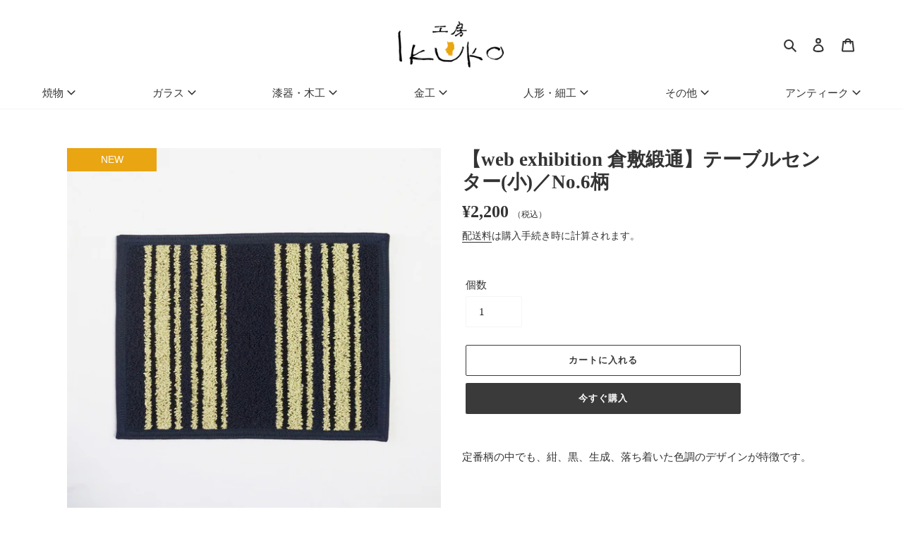

--- FILE ---
content_type: text/html; charset=utf-8
request_url: https://store.koubou-ikuko.com/products/web-exhibition-%E5%80%89%E6%95%B7%E7%B7%9E%E9%80%9A-%E3%83%86%E3%83%BC%E3%83%96%E3%83%AB%E3%82%BB%E3%83%B3%E3%82%BF%E3%83%BC%E5%B0%8F-no-6%E6%9F%84
body_size: 29987
content:
<!doctype html>
<html class="no-js" lang="ja">
<head>
  <meta charset="utf-8">
  <meta http-equiv="X-UA-Compatible" content="IE=edge,chrome=1">
  <meta name="viewport" content="width=device-width,initial-scale=1">
  <meta name="theme-color" content="#3a3a3a">

  <link rel="preconnect" href="https://cdn.shopify.com" crossorigin>
  <link rel="preconnect" href="https://fonts.shopify.com" crossorigin>
  <link rel="preconnect" href="https://monorail-edge.shopifysvc.com"><link rel="preload" href="//store.koubou-ikuko.com/cdn/shop/t/3/assets/theme.css?v=26225084260601721881611644817" as="style">
  <link rel="stylesheet" href="//store.koubou-ikuko.com/cdn/shop/t/3/assets/ikuko.css?v=135766654514827360151617768676">
  <link rel="preload" as="font" href="" type="font/woff2" crossorigin>
  <link rel="preload" as="font" href="" type="font/woff2" crossorigin>
  <link rel="preload" as="font" href="" type="font/woff2" crossorigin>

  <script src="https://code.jquery.com/jquery-2.2.0.min.js" type="text/javascript"></script>
  <link rel="preload" href="//store.koubou-ikuko.com/cdn/shop/t/3/assets/theme.js?v=169696172929471488911614756495" as="script">
  <link rel="preload" href="//store.koubou-ikuko.com/cdn/shop/t/3/assets/lazysizes.js?v=63098554868324070131610675969" as="script"><link rel="canonical" href="https://store.koubou-ikuko.com/products/web-exhibition-%e5%80%89%e6%95%b7%e7%b7%9e%e9%80%9a-%e3%83%86%e3%83%bc%e3%83%96%e3%83%ab%e3%82%bb%e3%83%b3%e3%82%bf%e3%83%bc%e5%b0%8f-no-6%e6%9f%84"><link rel="shortcut icon" href="//store.koubou-ikuko.com/cdn/shop/files/favicon_32x32.png?v=1613552630" type="image/png"><title>【web exhibition 倉敷緞通】テーブルセンター(小)／No.6柄
&ndash; 工房イクコオンラインショップ</title><meta name="description" content="定番柄の中でも、紺、黒、生成、落ち着いた色調のデザインが特徴です。   &amp;lt;商品番号&amp;gt;　KD_TC_S006&amp;lt;素材&amp;gt;　イ草　麻・綿・レーヨン混紡糸　紙　他&amp;lt;サイズ&amp;gt;　約230mm×約300mm&amp;lt;お取扱いの注意点&amp;gt;普段のお掃除は、掃除機やブラッシングで大丈夫ですが汚れた時は、水洗いor中性洗剤をご使用ください。その際は表裏をタオル等ではさみ、決して擦らず汚れをたたき出して下さい。さらに水気のあるタオル等で水を含ませ、しっかりすすいで下さい。乾いたタオルで水気を取り陰干しして下さい。洗濯機の等のご使用はご遠慮下さい。洗剤などのご使用により色褪せや劣化が起きる場合がございますのでご注意下さい。"><!-- /snippets/social-meta-tags.liquid -->


<meta property="og:site_name" content="工房イクコオンラインショップ">
<meta property="og:url" content="https://store.koubou-ikuko.com/products/web-exhibition-%e5%80%89%e6%95%b7%e7%b7%9e%e9%80%9a-%e3%83%86%e3%83%bc%e3%83%96%e3%83%ab%e3%82%bb%e3%83%b3%e3%82%bf%e3%83%bc%e5%b0%8f-no-6%e6%9f%84">
<meta property="og:title" content="【web exhibition 倉敷緞通】テーブルセンター(小)／No.6柄">
<meta property="og:type" content="product">
<meta property="og:description" content="定番柄の中でも、紺、黒、生成、落ち着いた色調のデザインが特徴です。   &amp;lt;商品番号&amp;gt;　KD_TC_S006&amp;lt;素材&amp;gt;　イ草　麻・綿・レーヨン混紡糸　紙　他&amp;lt;サイズ&amp;gt;　約230mm×約300mm&amp;lt;お取扱いの注意点&amp;gt;普段のお掃除は、掃除機やブラッシングで大丈夫ですが汚れた時は、水洗いor中性洗剤をご使用ください。その際は表裏をタオル等ではさみ、決して擦らず汚れをたたき出して下さい。さらに水気のあるタオル等で水を含ませ、しっかりすすいで下さい。乾いたタオルで水気を取り陰干しして下さい。洗濯機の等のご使用はご遠慮下さい。洗剤などのご使用により色褪せや劣化が起きる場合がございますのでご注意下さい。"><meta property="og:image" content="http://store.koubou-ikuko.com/cdn/shop/products/c6-1.jpg?v=1653910140">
  <meta property="og:image:secure_url" content="https://store.koubou-ikuko.com/cdn/shop/products/c6-1.jpg?v=1653910140">
  <meta property="og:image:width" content="1000">
  <meta property="og:image:height" content="1000">
  <meta property="og:price:amount" content="2,200">
  <meta property="og:price:currency" content="JPY">



<meta name="twitter:card" content="summary_large_image">
<meta name="twitter:title" content="【web exhibition 倉敷緞通】テーブルセンター(小)／No.6柄">
<meta name="twitter:description" content="定番柄の中でも、紺、黒、生成、落ち着いた色調のデザインが特徴です。   &amp;lt;商品番号&amp;gt;　KD_TC_S006&amp;lt;素材&amp;gt;　イ草　麻・綿・レーヨン混紡糸　紙　他&amp;lt;サイズ&amp;gt;　約230mm×約300mm&amp;lt;お取扱いの注意点&amp;gt;普段のお掃除は、掃除機やブラッシングで大丈夫ですが汚れた時は、水洗いor中性洗剤をご使用ください。その際は表裏をタオル等ではさみ、決して擦らず汚れをたたき出して下さい。さらに水気のあるタオル等で水を含ませ、しっかりすすいで下さい。乾いたタオルで水気を取り陰干しして下さい。洗濯機の等のご使用はご遠慮下さい。洗剤などのご使用により色褪せや劣化が起きる場合がございますのでご注意下さい。">

  
<style data-shopify>
:root {
    --color-text: #333333;
    --color-text-rgb: 51, 51, 51;
    --color-body-text: #333333;
    --color-sale-text: #EA0606;
    --color-small-button-text-border: #3a3a3a;
    --color-text-field: #ffffff;
    --color-text-field-text: #212121;
    --color-text-field-text-rgb: 33, 33, 33;

    --color-btn-primary: #3a3a3a;
    --color-btn-primary-darker: #212121;
    --color-btn-primary-text: #ffffff;

    --color-blankstate: rgba(51, 51, 51, 0.35);
    --color-blankstate-border: rgba(51, 51, 51, 0.2);
    --color-blankstate-background: rgba(51, 51, 51, 0.1);

    --color-text-focus:#595959;
    --color-overlay-text-focus:#e6e6e6;
    --color-btn-primary-focus:#606060;
    --color-btn-social-focus:#dcdcdc;
    --color-small-button-text-border-focus:#606060;
    --predictive-search-focus:#f2f2f2;

    --color-body: #ffffff;
    --color-bg: #ffffff;
    --color-bg-rgb: 255, 255, 255;
    --color-bg-alt: rgba(51, 51, 51, 0.05);
    --color-bg-currency-selector: rgba(51, 51, 51, 0.2);

    --color-overlay-title-text: #ffffff;
    --color-image-overlay: #685858;
    --color-image-overlay-rgb: 104, 88, 88;--opacity-image-overlay: 0.4;--hover-overlay-opacity: 0.8;

    --color-border: #f5f5f5;
    --color-border-form: #f5f5f5;
    --color-border-form-darker: #dcdcdc;

    --svg-select-icon: url(//store.koubou-ikuko.com/cdn/shop/t/3/assets/ico-select.svg?v=123717506108531893701611645776);
    --slick-img-url: url(//store.koubou-ikuko.com/cdn/shop/t/3/assets/ajax-loader.gif?v=41356863302472015721610675967);

    --font-weight-body--bold: 700;
    --font-weight-body--bolder: 700;

    --font-stack-header: "Times New Roman", "YuMincho", "Hiragino Mincho ProN", "Yu Mincho", "MS PMincho", serif;
    --font-style-header: normal;
    --font-weight-header: 700;

    --font-stack-body: "Times New Roman", "YuMincho", "Hiragino Mincho ProN", "Yu Mincho", "MS PMincho", serif;
    --font-style-body: normal;
    --font-weight-body: 400;

    --font-size-header: 20;

    --font-size-base: 15;

    --font-h1-desktop: 27;
    --font-h1-mobile: 25;
    --font-h2-desktop: 15;
    --font-h2-mobile: 14;
    --font-h3-mobile: 15;
    --font-h4-desktop: 13;
    --font-h4-mobile: 12;
    --font-h5-desktop: 11;
    --font-h5-mobile: 10;
    --font-h6-desktop: 10;
    --font-h6-mobile: 9;

    --font-mega-title-large-desktop: 50;

    --font-rich-text-large: 17;
    --font-rich-text-small: 13;

    
--color-video-bg: #f2f2f2;

    
    --global-color-image-loader-primary: rgba(51, 51, 51, 0.06);
    --global-color-image-loader-secondary: rgba(51, 51, 51, 0.12);
  }
</style>


  <style>*,::after,::before{box-sizing:border-box}body{margin:0}body,html{background-color:var(--color-body)}body,button{font-size:calc(var(--font-size-base) * 1px);font-family:var(--font-stack-body);font-style:var(--font-style-body);font-weight:var(--font-weight-body);color:var(--color-text);line-height:1.5}body,button{-webkit-font-smoothing:antialiased;-webkit-text-size-adjust:100%}.border-bottom{border-bottom:1px solid var(--color-border)}.btn--link{background-color:transparent;border:0;margin:0;color:var(--color-text);text-align:left}.text-right{text-align:right}.icon{display:inline-block;width:20px;height:20px;vertical-align:middle;fill:currentColor}.icon__fallback-text,.visually-hidden{position:absolute!important;overflow:hidden;clip:rect(0 0 0 0);height:1px;width:1px;margin:-1px;padding:0;border:0}svg.icon:not(.icon--full-color) circle,svg.icon:not(.icon--full-color) ellipse,svg.icon:not(.icon--full-color) g,svg.icon:not(.icon--full-color) line,svg.icon:not(.icon--full-color) path,svg.icon:not(.icon--full-color) polygon,svg.icon:not(.icon--full-color) polyline,svg.icon:not(.icon--full-color) rect,symbol.icon:not(.icon--full-color) circle,symbol.icon:not(.icon--full-color) ellipse,symbol.icon:not(.icon--full-color) g,symbol.icon:not(.icon--full-color) line,symbol.icon:not(.icon--full-color) path,symbol.icon:not(.icon--full-color) polygon,symbol.icon:not(.icon--full-color) polyline,symbol.icon:not(.icon--full-color) rect{fill:inherit;stroke:inherit}li{list-style:none}.list--inline{padding:0;margin:0}.list--inline>li{display:inline-block;margin-bottom:0;vertical-align:middle}a{color:var(--color-text);text-decoration:none}.h1,.h2,h1,h2{margin:0 0 17.5px;font-family:var(--font-stack-header);font-style:var(--font-style-header);font-weight:var(--font-weight-header);line-height:1.2;overflow-wrap:break-word;word-wrap:break-word}.h1 a,.h2 a,h1 a,h2 a{color:inherit;text-decoration:none;font-weight:inherit}.h1,h1{font-size:calc(((var(--font-h1-desktop))/ (var(--font-size-base))) * 1em);text-transform:none;letter-spacing:0}@media only screen and (max-width:749px){.h1,h1{font-size:calc(((var(--font-h1-mobile))/ (var(--font-size-base))) * 1em)}}.h2,h2{font-size:calc(((var(--font-h2-desktop))/ (var(--font-size-base))) * 1em);text-transform:uppercase;letter-spacing:.1em}@media only screen and (max-width:749px){.h2,h2{font-size:calc(((var(--font-h2-mobile))/ (var(--font-size-base))) * 1em)}}p{color:var(--color-body-text);margin:0 0 19.44444px}@media only screen and (max-width:749px){p{font-size:calc(((var(--font-size-base) - 1)/ (var(--font-size-base))) * 1em)}}p:last-child{margin-bottom:0}@media only screen and (max-width:749px){.small--hide{display:none!important}}.grid{list-style:none;margin:0;padding:0;margin-left:-30px}.grid::after{content:'';display:table;clear:both}@media only screen and (max-width:749px){.grid{margin-left:-22px}}.grid::after{content:'';display:table;clear:both}.grid--no-gutters{margin-left:0}.grid--no-gutters .grid__item{padding-left:0}.grid--table{display:table;table-layout:fixed;width:100%}.grid--table>.grid__item{float:none;display:table-cell;vertical-align:middle}.grid__item{float:left;padding-left:30px;width:100%}@media only screen and (max-width:749px){.grid__item{padding-left:22px}}.grid__item[class*="--push"]{position:relative}@media only screen and (min-width:750px){.medium-up--one-quarter{width:25%}.medium-up--push-one-third{width:33.33%}.medium-up--one-half{width:50%}.medium-up--push-one-third{left:33.33%;position:relative}}.site-header{position:relative;background-color:var(--color-body)}@media only screen and (max-width:749px){.site-header{border-bottom:1px solid var(--color-border)}}@media only screen and (min-width:750px){.site-header{padding:0 55px}.site-header.logo--center{padding-top:30px}}.site-header__logo{margin:15px 0}.logo-align--center .site-header__logo{text-align:center;margin:0 auto}@media only screen and (max-width:749px){.logo-align--center .site-header__logo{text-align:left;margin:15px 0}}@media only screen and (max-width:749px){.site-header__logo{padding-left:22px;text-align:left}.site-header__logo img{margin:0}}.site-header__logo-link{display:inline-block;word-break:break-word}@media only screen and (min-width:750px){.logo-align--center .site-header__logo-link{margin:0 auto}}.site-header__logo-image{display:block}@media only screen and (min-width:750px){.site-header__logo-image{margin:0 auto}}.site-header__logo-image img{width:100%}.site-header__logo-image--centered img{margin:0 auto}.site-header__logo img{display:block}.site-header__icons{position:relative;white-space:nowrap}@media only screen and (max-width:749px){.site-header__icons{width:auto;padding-right:13px}.site-header__icons .btn--link,.site-header__icons .site-header__cart{font-size:calc(((var(--font-size-base))/ (var(--font-size-base))) * 1em)}}.site-header__icons-wrapper{position:relative;display:-webkit-flex;display:-ms-flexbox;display:flex;width:100%;-ms-flex-align:center;-webkit-align-items:center;-moz-align-items:center;-ms-align-items:center;-o-align-items:center;align-items:center;-webkit-justify-content:flex-end;-ms-justify-content:flex-end;justify-content:flex-end}.site-header__account,.site-header__cart,.site-header__search{position:relative}.site-header__search.site-header__icon{display:none}@media only screen and (min-width:1400px){.site-header__search.site-header__icon{display:block}}.site-header__search-toggle{display:block}@media only screen and (min-width:750px){.site-header__account,.site-header__cart{padding:10px 11px}}.site-header__cart-title,.site-header__search-title{position:absolute!important;overflow:hidden;clip:rect(0 0 0 0);height:1px;width:1px;margin:-1px;padding:0;border:0;display:block;vertical-align:middle}.site-header__cart-title{margin-right:3px}.site-header__cart-count{display:flex;align-items:center;justify-content:center;position:absolute;right:.4rem;top:.2rem;font-weight:700;background-color:var(--color-btn-primary);color:var(--color-btn-primary-text);border-radius:50%;min-width:1em;height:1em}.site-header__cart-count span{font-family:HelveticaNeue,"Helvetica Neue",Helvetica,Arial,sans-serif;font-size:calc(11em / 16);line-height:1}@media only screen and (max-width:749px){.site-header__cart-count{top:calc(7em / 16);right:0;border-radius:50%;min-width:calc(19em / 16);height:calc(19em / 16)}}@media only screen and (max-width:749px){.site-header__cart-count span{padding:.25em calc(6em / 16);font-size:12px}}.site-header__menu{display:none}@media only screen and (max-width:749px){.site-header__icon{display:inline-block;vertical-align:middle;padding:10px 11px;margin:0}}@media only screen and (min-width:750px){.site-header__icon .icon-search{margin-right:3px}}.announcement-bar{z-index:10;position:relative;text-align:center;border-bottom:1px solid transparent;padding:2px}.announcement-bar__link{display:block}.announcement-bar__message{display:block;padding:11px 22px;font-size:calc(((16)/ (var(--font-size-base))) * 1em);font-weight:var(--font-weight-header)}@media only screen and (min-width:750px){.announcement-bar__message{padding-left:55px;padding-right:55px}}.site-nav{position:relative;padding:0;text-align:center;margin:25px 0}.site-nav a{padding:3px 10px}.site-nav__link{display:block;white-space:nowrap}.site-nav--centered .site-nav__link{padding-top:0}.site-nav__link .icon-chevron-down{width:calc(8em / 16);height:calc(8em / 16);margin-left:.5rem}.site-nav__label{border-bottom:1px solid transparent}.site-nav__link--active .site-nav__label{border-bottom-color:var(--color-text)}.site-nav__link--button{border:none;background-color:transparent;padding:3px 10px}.site-header__mobile-nav{z-index:11;position:relative;background-color:var(--color-body)}@media only screen and (max-width:749px){.site-header__mobile-nav{display:-webkit-flex;display:-ms-flexbox;display:flex;width:100%;-ms-flex-align:center;-webkit-align-items:center;-moz-align-items:center;-ms-align-items:center;-o-align-items:center;align-items:center}}.mobile-nav--open .icon-close{display:none}.main-content{opacity:0}.main-content .shopify-section{display:none}.main-content .shopify-section:first-child{display:inherit}.critical-hidden{display:none}</style>

  <script>
    window.performance.mark('debut:theme_stylesheet_loaded.start');

    function onLoadStylesheet() {
      performance.mark('debut:theme_stylesheet_loaded.end');
      performance.measure('debut:theme_stylesheet_loaded', 'debut:theme_stylesheet_loaded.start', 'debut:theme_stylesheet_loaded.end');

      var url = "//store.koubou-ikuko.com/cdn/shop/t/3/assets/theme.css?v=26225084260601721881611644817";
      var link = document.querySelector('link[href="' + url + '"]');
      link.loaded = true;
      link.dispatchEvent(new Event('load'));
    }
  </script>

  <link rel="stylesheet" href="//store.koubou-ikuko.com/cdn/shop/t/3/assets/theme.css?v=26225084260601721881611644817" type="text/css" media="print" onload="this.media='all';onLoadStylesheet()">

  <style>
    
    
    
    
    
    
  </style>

  <script>
    var theme = {
      breakpoints: {
        medium: 750,
        large: 990,
        widescreen: 1400
      },
      strings: {
        addToCart: "カートに入れる",
        soldOut: "SOLD OUT",
        unavailable: "お取り扱いできません",
        regularPrice: "通常価格",
        salePrice: "販売価格",
        sale: "セール",
        fromLowestPrice: "\u003cspan class=\"kara-price\"\u003e[price]\u003c\/span\u003e",
        vendor: "作者",
        showMore: "さらに表示する",
        showLess: "表示を減らす",
        searchFor: "検索する",
        addressError: "住所を調べる際にエラーが発生しました",
        addressNoResults: "その住所は見つかりませんでした",
        addressQueryLimit: "Google APIの使用量の制限を超えました。\u003ca href=\"https:\/\/developers.google.com\/maps\/premium\/usage-limits\"\u003eプレミアムプラン\u003c\/a\u003eへのアップグレードをご検討ください。",
        authError: "あなたのGoogle Mapsのアカウント認証で問題が発生しました。",
        newWindow: "新しいウィンドウで開く",
        external: "外部のウェブサイトに移動します。",
        newWindowExternal: "外部のウェブサイトを新しいウィンドウで開く",
        removeLabel: "[product] を削除する",
        update: "アップデート",
        quantity: "数量",
        discountedTotal: "ディスカウント合計",
        regularTotal: "通常合計",
        priceColumn: "ディスカウントの詳細については価格列を参照してください。",
        quantityMinimumMessage: "数量は1以上でなければなりません",
        cartError: "お客様のカートをアップデートするときにエラーが発生しました。再度お試しください。",
        removedItemMessage: "カートから \u003cspan class=\"cart__removed-product-details\"\u003e([quantity]) 個の[link]\u003c\/span\u003eが消去されました。",
        unitPrice: "単価",
        unitPriceSeparator: "あたり",
        oneCartCount: "1個のアイテム",
        otherCartCount: "[count]個のアイテム",
        quantityLabel: "数量: [count]",
        products: "商品",
        loading: "読み込んでいます",
        number_of_results: "[result_number]\/[results_count]",
        number_of_results_found: "[results_count]件見つかりました",
        one_result_found: "1件見つかりました"
      },
      moneyFormat: "¥{{amount_no_decimals}}",
      moneyFormatWithCurrency: "¥{{amount_no_decimals}} JPY",
      settings: {
        predictiveSearchEnabled: true,
        predictiveSearchShowPrice: false,
        predictiveSearchShowVendor: false
      },
      stylesheet: "//store.koubou-ikuko.com/cdn/shop/t/3/assets/theme.css?v=26225084260601721881611644817"
    }

    document.documentElement.className = document.documentElement.className.replace('no-js', 'js');
  </script><script src="//store.koubou-ikuko.com/cdn/shop/t/3/assets/theme.js?v=169696172929471488911614756495" defer="defer"></script>
  <script src="//store.koubou-ikuko.com/cdn/shop/t/3/assets/lazysizes.js?v=63098554868324070131610675969" async="async"></script>

  <script type="text/javascript">
    if (window.MSInputMethodContext && document.documentMode) {
      var scripts = document.getElementsByTagName('script')[0];
      var polyfill = document.createElement("script");
      polyfill.defer = true;
      polyfill.src = "//store.koubou-ikuko.com/cdn/shop/t/3/assets/ie11CustomProperties.min.js?v=146208399201472936201610675969";

      scripts.parentNode.insertBefore(polyfill, scripts);
    }
  </script>

  <script>window.performance && window.performance.mark && window.performance.mark('shopify.content_for_header.start');</script><meta id="shopify-digital-wallet" name="shopify-digital-wallet" content="/52039745706/digital_wallets/dialog">
<link rel="alternate" type="application/json+oembed" href="https://store.koubou-ikuko.com/products/web-exhibition-%e5%80%89%e6%95%b7%e7%b7%9e%e9%80%9a-%e3%83%86%e3%83%bc%e3%83%96%e3%83%ab%e3%82%bb%e3%83%b3%e3%82%bf%e3%83%bc%e5%b0%8f-no-6%e6%9f%84.oembed">
<script async="async" src="/checkouts/internal/preloads.js?locale=ja-JP"></script>
<script id="shopify-features" type="application/json">{"accessToken":"d58a5fe5bc9fa1dacc92f6fb4f7208e9","betas":["rich-media-storefront-analytics"],"domain":"store.koubou-ikuko.com","predictiveSearch":false,"shopId":52039745706,"locale":"ja"}</script>
<script>var Shopify = Shopify || {};
Shopify.shop = "koubou-ikuko-onlineshop.myshopify.com";
Shopify.locale = "ja";
Shopify.currency = {"active":"JPY","rate":"1.0"};
Shopify.country = "JP";
Shopify.theme = {"name":"工房イクコ ONLINE STORE:Debut","id":117875048618,"schema_name":"工房イクコ ONLINE STORE:Debut","schema_version":"17.9.0","theme_store_id":796,"role":"main"};
Shopify.theme.handle = "null";
Shopify.theme.style = {"id":null,"handle":null};
Shopify.cdnHost = "store.koubou-ikuko.com/cdn";
Shopify.routes = Shopify.routes || {};
Shopify.routes.root = "/";</script>
<script type="module">!function(o){(o.Shopify=o.Shopify||{}).modules=!0}(window);</script>
<script>!function(o){function n(){var o=[];function n(){o.push(Array.prototype.slice.apply(arguments))}return n.q=o,n}var t=o.Shopify=o.Shopify||{};t.loadFeatures=n(),t.autoloadFeatures=n()}(window);</script>
<script id="shop-js-analytics" type="application/json">{"pageType":"product"}</script>
<script defer="defer" async type="module" src="//store.koubou-ikuko.com/cdn/shopifycloud/shop-js/modules/v2/client.init-shop-cart-sync_0MstufBG.ja.esm.js"></script>
<script defer="defer" async type="module" src="//store.koubou-ikuko.com/cdn/shopifycloud/shop-js/modules/v2/chunk.common_jll-23Z1.esm.js"></script>
<script defer="defer" async type="module" src="//store.koubou-ikuko.com/cdn/shopifycloud/shop-js/modules/v2/chunk.modal_HXih6-AF.esm.js"></script>
<script type="module">
  await import("//store.koubou-ikuko.com/cdn/shopifycloud/shop-js/modules/v2/client.init-shop-cart-sync_0MstufBG.ja.esm.js");
await import("//store.koubou-ikuko.com/cdn/shopifycloud/shop-js/modules/v2/chunk.common_jll-23Z1.esm.js");
await import("//store.koubou-ikuko.com/cdn/shopifycloud/shop-js/modules/v2/chunk.modal_HXih6-AF.esm.js");

  window.Shopify.SignInWithShop?.initShopCartSync?.({"fedCMEnabled":true,"windoidEnabled":true});

</script>
<script id="__st">var __st={"a":52039745706,"offset":32400,"reqid":"0e01094e-d51f-4a37-bfcd-1fbecd2207c0-1769038758","pageurl":"store.koubou-ikuko.com\/products\/web-exhibition-%E5%80%89%E6%95%B7%E7%B7%9E%E9%80%9A-%E3%83%86%E3%83%BC%E3%83%96%E3%83%AB%E3%82%BB%E3%83%B3%E3%82%BF%E3%83%BC%E5%B0%8F-no-6%E6%9F%84","u":"da95a841f5b6","p":"product","rtyp":"product","rid":7381563572394};</script>
<script>window.ShopifyPaypalV4VisibilityTracking = true;</script>
<script id="captcha-bootstrap">!function(){'use strict';const t='contact',e='account',n='new_comment',o=[[t,t],['blogs',n],['comments',n],[t,'customer']],c=[[e,'customer_login'],[e,'guest_login'],[e,'recover_customer_password'],[e,'create_customer']],r=t=>t.map((([t,e])=>`form[action*='/${t}']:not([data-nocaptcha='true']) input[name='form_type'][value='${e}']`)).join(','),a=t=>()=>t?[...document.querySelectorAll(t)].map((t=>t.form)):[];function s(){const t=[...o],e=r(t);return a(e)}const i='password',u='form_key',d=['recaptcha-v3-token','g-recaptcha-response','h-captcha-response',i],f=()=>{try{return window.sessionStorage}catch{return}},m='__shopify_v',_=t=>t.elements[u];function p(t,e,n=!1){try{const o=window.sessionStorage,c=JSON.parse(o.getItem(e)),{data:r}=function(t){const{data:e,action:n}=t;return t[m]||n?{data:e,action:n}:{data:t,action:n}}(c);for(const[e,n]of Object.entries(r))t.elements[e]&&(t.elements[e].value=n);n&&o.removeItem(e)}catch(o){console.error('form repopulation failed',{error:o})}}const l='form_type',E='cptcha';function T(t){t.dataset[E]=!0}const w=window,h=w.document,L='Shopify',v='ce_forms',y='captcha';let A=!1;((t,e)=>{const n=(g='f06e6c50-85a8-45c8-87d0-21a2b65856fe',I='https://cdn.shopify.com/shopifycloud/storefront-forms-hcaptcha/ce_storefront_forms_captcha_hcaptcha.v1.5.2.iife.js',D={infoText:'hCaptchaによる保護',privacyText:'プライバシー',termsText:'利用規約'},(t,e,n)=>{const o=w[L][v],c=o.bindForm;if(c)return c(t,g,e,D).then(n);var r;o.q.push([[t,g,e,D],n]),r=I,A||(h.body.append(Object.assign(h.createElement('script'),{id:'captcha-provider',async:!0,src:r})),A=!0)});var g,I,D;w[L]=w[L]||{},w[L][v]=w[L][v]||{},w[L][v].q=[],w[L][y]=w[L][y]||{},w[L][y].protect=function(t,e){n(t,void 0,e),T(t)},Object.freeze(w[L][y]),function(t,e,n,w,h,L){const[v,y,A,g]=function(t,e,n){const i=e?o:[],u=t?c:[],d=[...i,...u],f=r(d),m=r(i),_=r(d.filter((([t,e])=>n.includes(e))));return[a(f),a(m),a(_),s()]}(w,h,L),I=t=>{const e=t.target;return e instanceof HTMLFormElement?e:e&&e.form},D=t=>v().includes(t);t.addEventListener('submit',(t=>{const e=I(t);if(!e)return;const n=D(e)&&!e.dataset.hcaptchaBound&&!e.dataset.recaptchaBound,o=_(e),c=g().includes(e)&&(!o||!o.value);(n||c)&&t.preventDefault(),c&&!n&&(function(t){try{if(!f())return;!function(t){const e=f();if(!e)return;const n=_(t);if(!n)return;const o=n.value;o&&e.removeItem(o)}(t);const e=Array.from(Array(32),(()=>Math.random().toString(36)[2])).join('');!function(t,e){_(t)||t.append(Object.assign(document.createElement('input'),{type:'hidden',name:u})),t.elements[u].value=e}(t,e),function(t,e){const n=f();if(!n)return;const o=[...t.querySelectorAll(`input[type='${i}']`)].map((({name:t})=>t)),c=[...d,...o],r={};for(const[a,s]of new FormData(t).entries())c.includes(a)||(r[a]=s);n.setItem(e,JSON.stringify({[m]:1,action:t.action,data:r}))}(t,e)}catch(e){console.error('failed to persist form',e)}}(e),e.submit())}));const S=(t,e)=>{t&&!t.dataset[E]&&(n(t,e.some((e=>e===t))),T(t))};for(const o of['focusin','change'])t.addEventListener(o,(t=>{const e=I(t);D(e)&&S(e,y())}));const B=e.get('form_key'),M=e.get(l),P=B&&M;t.addEventListener('DOMContentLoaded',(()=>{const t=y();if(P)for(const e of t)e.elements[l].value===M&&p(e,B);[...new Set([...A(),...v().filter((t=>'true'===t.dataset.shopifyCaptcha))])].forEach((e=>S(e,t)))}))}(h,new URLSearchParams(w.location.search),n,t,e,['guest_login'])})(!0,!0)}();</script>
<script integrity="sha256-4kQ18oKyAcykRKYeNunJcIwy7WH5gtpwJnB7kiuLZ1E=" data-source-attribution="shopify.loadfeatures" defer="defer" src="//store.koubou-ikuko.com/cdn/shopifycloud/storefront/assets/storefront/load_feature-a0a9edcb.js" crossorigin="anonymous"></script>
<script data-source-attribution="shopify.dynamic_checkout.dynamic.init">var Shopify=Shopify||{};Shopify.PaymentButton=Shopify.PaymentButton||{isStorefrontPortableWallets:!0,init:function(){window.Shopify.PaymentButton.init=function(){};var t=document.createElement("script");t.src="https://store.koubou-ikuko.com/cdn/shopifycloud/portable-wallets/latest/portable-wallets.ja.js",t.type="module",document.head.appendChild(t)}};
</script>
<script data-source-attribution="shopify.dynamic_checkout.buyer_consent">
  function portableWalletsHideBuyerConsent(e){var t=document.getElementById("shopify-buyer-consent"),n=document.getElementById("shopify-subscription-policy-button");t&&n&&(t.classList.add("hidden"),t.setAttribute("aria-hidden","true"),n.removeEventListener("click",e))}function portableWalletsShowBuyerConsent(e){var t=document.getElementById("shopify-buyer-consent"),n=document.getElementById("shopify-subscription-policy-button");t&&n&&(t.classList.remove("hidden"),t.removeAttribute("aria-hidden"),n.addEventListener("click",e))}window.Shopify?.PaymentButton&&(window.Shopify.PaymentButton.hideBuyerConsent=portableWalletsHideBuyerConsent,window.Shopify.PaymentButton.showBuyerConsent=portableWalletsShowBuyerConsent);
</script>
<script>
  function portableWalletsCleanup(e){e&&e.src&&console.error("Failed to load portable wallets script "+e.src);var t=document.querySelectorAll("shopify-accelerated-checkout .shopify-payment-button__skeleton, shopify-accelerated-checkout-cart .wallet-cart-button__skeleton"),e=document.getElementById("shopify-buyer-consent");for(let e=0;e<t.length;e++)t[e].remove();e&&e.remove()}function portableWalletsNotLoadedAsModule(e){e instanceof ErrorEvent&&"string"==typeof e.message&&e.message.includes("import.meta")&&"string"==typeof e.filename&&e.filename.includes("portable-wallets")&&(window.removeEventListener("error",portableWalletsNotLoadedAsModule),window.Shopify.PaymentButton.failedToLoad=e,"loading"===document.readyState?document.addEventListener("DOMContentLoaded",window.Shopify.PaymentButton.init):window.Shopify.PaymentButton.init())}window.addEventListener("error",portableWalletsNotLoadedAsModule);
</script>

<script type="module" src="https://store.koubou-ikuko.com/cdn/shopifycloud/portable-wallets/latest/portable-wallets.ja.js" onError="portableWalletsCleanup(this)" crossorigin="anonymous"></script>
<script nomodule>
  document.addEventListener("DOMContentLoaded", portableWalletsCleanup);
</script>

<link id="shopify-accelerated-checkout-styles" rel="stylesheet" media="screen" href="https://store.koubou-ikuko.com/cdn/shopifycloud/portable-wallets/latest/accelerated-checkout-backwards-compat.css" crossorigin="anonymous">
<style id="shopify-accelerated-checkout-cart">
        #shopify-buyer-consent {
  margin-top: 1em;
  display: inline-block;
  width: 100%;
}

#shopify-buyer-consent.hidden {
  display: none;
}

#shopify-subscription-policy-button {
  background: none;
  border: none;
  padding: 0;
  text-decoration: underline;
  font-size: inherit;
  cursor: pointer;
}

#shopify-subscription-policy-button::before {
  box-shadow: none;
}

      </style>

<script>window.performance && window.performance.mark && window.performance.mark('shopify.content_for_header.end');</script>
<script src="https://cdn.shopify.com/extensions/019ac357-9c99-7419-b30b-37f8db9e37f2/etranslate-243/assets/floating-selector.js" type="text/javascript" defer="defer"></script>
<link href="https://monorail-edge.shopifysvc.com" rel="dns-prefetch">
<script>(function(){if ("sendBeacon" in navigator && "performance" in window) {try {var session_token_from_headers = performance.getEntriesByType('navigation')[0].serverTiming.find(x => x.name == '_s').description;} catch {var session_token_from_headers = undefined;}var session_cookie_matches = document.cookie.match(/_shopify_s=([^;]*)/);var session_token_from_cookie = session_cookie_matches && session_cookie_matches.length === 2 ? session_cookie_matches[1] : "";var session_token = session_token_from_headers || session_token_from_cookie || "";function handle_abandonment_event(e) {var entries = performance.getEntries().filter(function(entry) {return /monorail-edge.shopifysvc.com/.test(entry.name);});if (!window.abandonment_tracked && entries.length === 0) {window.abandonment_tracked = true;var currentMs = Date.now();var navigation_start = performance.timing.navigationStart;var payload = {shop_id: 52039745706,url: window.location.href,navigation_start,duration: currentMs - navigation_start,session_token,page_type: "product"};window.navigator.sendBeacon("https://monorail-edge.shopifysvc.com/v1/produce", JSON.stringify({schema_id: "online_store_buyer_site_abandonment/1.1",payload: payload,metadata: {event_created_at_ms: currentMs,event_sent_at_ms: currentMs}}));}}window.addEventListener('pagehide', handle_abandonment_event);}}());</script>
<script id="web-pixels-manager-setup">(function e(e,d,r,n,o){if(void 0===o&&(o={}),!Boolean(null===(a=null===(i=window.Shopify)||void 0===i?void 0:i.analytics)||void 0===a?void 0:a.replayQueue)){var i,a;window.Shopify=window.Shopify||{};var t=window.Shopify;t.analytics=t.analytics||{};var s=t.analytics;s.replayQueue=[],s.publish=function(e,d,r){return s.replayQueue.push([e,d,r]),!0};try{self.performance.mark("wpm:start")}catch(e){}var l=function(){var e={modern:/Edge?\/(1{2}[4-9]|1[2-9]\d|[2-9]\d{2}|\d{4,})\.\d+(\.\d+|)|Firefox\/(1{2}[4-9]|1[2-9]\d|[2-9]\d{2}|\d{4,})\.\d+(\.\d+|)|Chrom(ium|e)\/(9{2}|\d{3,})\.\d+(\.\d+|)|(Maci|X1{2}).+ Version\/(15\.\d+|(1[6-9]|[2-9]\d|\d{3,})\.\d+)([,.]\d+|)( \(\w+\)|)( Mobile\/\w+|) Safari\/|Chrome.+OPR\/(9{2}|\d{3,})\.\d+\.\d+|(CPU[ +]OS|iPhone[ +]OS|CPU[ +]iPhone|CPU IPhone OS|CPU iPad OS)[ +]+(15[._]\d+|(1[6-9]|[2-9]\d|\d{3,})[._]\d+)([._]\d+|)|Android:?[ /-](13[3-9]|1[4-9]\d|[2-9]\d{2}|\d{4,})(\.\d+|)(\.\d+|)|Android.+Firefox\/(13[5-9]|1[4-9]\d|[2-9]\d{2}|\d{4,})\.\d+(\.\d+|)|Android.+Chrom(ium|e)\/(13[3-9]|1[4-9]\d|[2-9]\d{2}|\d{4,})\.\d+(\.\d+|)|SamsungBrowser\/([2-9]\d|\d{3,})\.\d+/,legacy:/Edge?\/(1[6-9]|[2-9]\d|\d{3,})\.\d+(\.\d+|)|Firefox\/(5[4-9]|[6-9]\d|\d{3,})\.\d+(\.\d+|)|Chrom(ium|e)\/(5[1-9]|[6-9]\d|\d{3,})\.\d+(\.\d+|)([\d.]+$|.*Safari\/(?![\d.]+ Edge\/[\d.]+$))|(Maci|X1{2}).+ Version\/(10\.\d+|(1[1-9]|[2-9]\d|\d{3,})\.\d+)([,.]\d+|)( \(\w+\)|)( Mobile\/\w+|) Safari\/|Chrome.+OPR\/(3[89]|[4-9]\d|\d{3,})\.\d+\.\d+|(CPU[ +]OS|iPhone[ +]OS|CPU[ +]iPhone|CPU IPhone OS|CPU iPad OS)[ +]+(10[._]\d+|(1[1-9]|[2-9]\d|\d{3,})[._]\d+)([._]\d+|)|Android:?[ /-](13[3-9]|1[4-9]\d|[2-9]\d{2}|\d{4,})(\.\d+|)(\.\d+|)|Mobile Safari.+OPR\/([89]\d|\d{3,})\.\d+\.\d+|Android.+Firefox\/(13[5-9]|1[4-9]\d|[2-9]\d{2}|\d{4,})\.\d+(\.\d+|)|Android.+Chrom(ium|e)\/(13[3-9]|1[4-9]\d|[2-9]\d{2}|\d{4,})\.\d+(\.\d+|)|Android.+(UC? ?Browser|UCWEB|U3)[ /]?(15\.([5-9]|\d{2,})|(1[6-9]|[2-9]\d|\d{3,})\.\d+)\.\d+|SamsungBrowser\/(5\.\d+|([6-9]|\d{2,})\.\d+)|Android.+MQ{2}Browser\/(14(\.(9|\d{2,})|)|(1[5-9]|[2-9]\d|\d{3,})(\.\d+|))(\.\d+|)|K[Aa][Ii]OS\/(3\.\d+|([4-9]|\d{2,})\.\d+)(\.\d+|)/},d=e.modern,r=e.legacy,n=navigator.userAgent;return n.match(d)?"modern":n.match(r)?"legacy":"unknown"}(),u="modern"===l?"modern":"legacy",c=(null!=n?n:{modern:"",legacy:""})[u],f=function(e){return[e.baseUrl,"/wpm","/b",e.hashVersion,"modern"===e.buildTarget?"m":"l",".js"].join("")}({baseUrl:d,hashVersion:r,buildTarget:u}),m=function(e){var d=e.version,r=e.bundleTarget,n=e.surface,o=e.pageUrl,i=e.monorailEndpoint;return{emit:function(e){var a=e.status,t=e.errorMsg,s=(new Date).getTime(),l=JSON.stringify({metadata:{event_sent_at_ms:s},events:[{schema_id:"web_pixels_manager_load/3.1",payload:{version:d,bundle_target:r,page_url:o,status:a,surface:n,error_msg:t},metadata:{event_created_at_ms:s}}]});if(!i)return console&&console.warn&&console.warn("[Web Pixels Manager] No Monorail endpoint provided, skipping logging."),!1;try{return self.navigator.sendBeacon.bind(self.navigator)(i,l)}catch(e){}var u=new XMLHttpRequest;try{return u.open("POST",i,!0),u.setRequestHeader("Content-Type","text/plain"),u.send(l),!0}catch(e){return console&&console.warn&&console.warn("[Web Pixels Manager] Got an unhandled error while logging to Monorail."),!1}}}}({version:r,bundleTarget:l,surface:e.surface,pageUrl:self.location.href,monorailEndpoint:e.monorailEndpoint});try{o.browserTarget=l,function(e){var d=e.src,r=e.async,n=void 0===r||r,o=e.onload,i=e.onerror,a=e.sri,t=e.scriptDataAttributes,s=void 0===t?{}:t,l=document.createElement("script"),u=document.querySelector("head"),c=document.querySelector("body");if(l.async=n,l.src=d,a&&(l.integrity=a,l.crossOrigin="anonymous"),s)for(var f in s)if(Object.prototype.hasOwnProperty.call(s,f))try{l.dataset[f]=s[f]}catch(e){}if(o&&l.addEventListener("load",o),i&&l.addEventListener("error",i),u)u.appendChild(l);else{if(!c)throw new Error("Did not find a head or body element to append the script");c.appendChild(l)}}({src:f,async:!0,onload:function(){if(!function(){var e,d;return Boolean(null===(d=null===(e=window.Shopify)||void 0===e?void 0:e.analytics)||void 0===d?void 0:d.initialized)}()){var d=window.webPixelsManager.init(e)||void 0;if(d){var r=window.Shopify.analytics;r.replayQueue.forEach((function(e){var r=e[0],n=e[1],o=e[2];d.publishCustomEvent(r,n,o)})),r.replayQueue=[],r.publish=d.publishCustomEvent,r.visitor=d.visitor,r.initialized=!0}}},onerror:function(){return m.emit({status:"failed",errorMsg:"".concat(f," has failed to load")})},sri:function(e){var d=/^sha384-[A-Za-z0-9+/=]+$/;return"string"==typeof e&&d.test(e)}(c)?c:"",scriptDataAttributes:o}),m.emit({status:"loading"})}catch(e){m.emit({status:"failed",errorMsg:(null==e?void 0:e.message)||"Unknown error"})}}})({shopId: 52039745706,storefrontBaseUrl: "https://store.koubou-ikuko.com",extensionsBaseUrl: "https://extensions.shopifycdn.com/cdn/shopifycloud/web-pixels-manager",monorailEndpoint: "https://monorail-edge.shopifysvc.com/unstable/produce_batch",surface: "storefront-renderer",enabledBetaFlags: ["2dca8a86"],webPixelsConfigList: [{"id":"shopify-app-pixel","configuration":"{}","eventPayloadVersion":"v1","runtimeContext":"STRICT","scriptVersion":"0450","apiClientId":"shopify-pixel","type":"APP","privacyPurposes":["ANALYTICS","MARKETING"]},{"id":"shopify-custom-pixel","eventPayloadVersion":"v1","runtimeContext":"LAX","scriptVersion":"0450","apiClientId":"shopify-pixel","type":"CUSTOM","privacyPurposes":["ANALYTICS","MARKETING"]}],isMerchantRequest: false,initData: {"shop":{"name":"工房イクコオンラインショップ","paymentSettings":{"currencyCode":"JPY"},"myshopifyDomain":"koubou-ikuko-onlineshop.myshopify.com","countryCode":"JP","storefrontUrl":"https:\/\/store.koubou-ikuko.com"},"customer":null,"cart":null,"checkout":null,"productVariants":[{"price":{"amount":2200.0,"currencyCode":"JPY"},"product":{"title":"【web exhibition 倉敷緞通】テーブルセンター(小)／No.6柄","vendor":"倉敷緞通","id":"7381563572394","untranslatedTitle":"【web exhibition 倉敷緞通】テーブルセンター(小)／No.6柄","url":"\/products\/web-exhibition-%E5%80%89%E6%95%B7%E7%B7%9E%E9%80%9A-%E3%83%86%E3%83%BC%E3%83%96%E3%83%AB%E3%82%BB%E3%83%B3%E3%82%BF%E3%83%BC%E5%B0%8F-no-6%E6%9F%84","type":"倉敷緞通"},"id":"42985129345194","image":{"src":"\/\/store.koubou-ikuko.com\/cdn\/shop\/products\/c6-1.jpg?v=1653910140"},"sku":"","title":"Default Title","untranslatedTitle":"Default Title"}],"purchasingCompany":null},},"https://store.koubou-ikuko.com/cdn","fcfee988w5aeb613cpc8e4bc33m6693e112",{"modern":"","legacy":""},{"shopId":"52039745706","storefrontBaseUrl":"https:\/\/store.koubou-ikuko.com","extensionBaseUrl":"https:\/\/extensions.shopifycdn.com\/cdn\/shopifycloud\/web-pixels-manager","surface":"storefront-renderer","enabledBetaFlags":"[\"2dca8a86\"]","isMerchantRequest":"false","hashVersion":"fcfee988w5aeb613cpc8e4bc33m6693e112","publish":"custom","events":"[[\"page_viewed\",{}],[\"product_viewed\",{\"productVariant\":{\"price\":{\"amount\":2200.0,\"currencyCode\":\"JPY\"},\"product\":{\"title\":\"【web exhibition 倉敷緞通】テーブルセンター(小)／No.6柄\",\"vendor\":\"倉敷緞通\",\"id\":\"7381563572394\",\"untranslatedTitle\":\"【web exhibition 倉敷緞通】テーブルセンター(小)／No.6柄\",\"url\":\"\/products\/web-exhibition-%E5%80%89%E6%95%B7%E7%B7%9E%E9%80%9A-%E3%83%86%E3%83%BC%E3%83%96%E3%83%AB%E3%82%BB%E3%83%B3%E3%82%BF%E3%83%BC%E5%B0%8F-no-6%E6%9F%84\",\"type\":\"倉敷緞通\"},\"id\":\"42985129345194\",\"image\":{\"src\":\"\/\/store.koubou-ikuko.com\/cdn\/shop\/products\/c6-1.jpg?v=1653910140\"},\"sku\":\"\",\"title\":\"Default Title\",\"untranslatedTitle\":\"Default Title\"}}]]"});</script><script>
  window.ShopifyAnalytics = window.ShopifyAnalytics || {};
  window.ShopifyAnalytics.meta = window.ShopifyAnalytics.meta || {};
  window.ShopifyAnalytics.meta.currency = 'JPY';
  var meta = {"product":{"id":7381563572394,"gid":"gid:\/\/shopify\/Product\/7381563572394","vendor":"倉敷緞通","type":"倉敷緞通","handle":"web-exhibition-倉敷緞通-テーブルセンター小-no-6柄","variants":[{"id":42985129345194,"price":220000,"name":"【web exhibition 倉敷緞通】テーブルセンター(小)／No.6柄","public_title":null,"sku":""}],"remote":false},"page":{"pageType":"product","resourceType":"product","resourceId":7381563572394,"requestId":"0e01094e-d51f-4a37-bfcd-1fbecd2207c0-1769038758"}};
  for (var attr in meta) {
    window.ShopifyAnalytics.meta[attr] = meta[attr];
  }
</script>
<script class="analytics">
  (function () {
    var customDocumentWrite = function(content) {
      var jquery = null;

      if (window.jQuery) {
        jquery = window.jQuery;
      } else if (window.Checkout && window.Checkout.$) {
        jquery = window.Checkout.$;
      }

      if (jquery) {
        jquery('body').append(content);
      }
    };

    var hasLoggedConversion = function(token) {
      if (token) {
        return document.cookie.indexOf('loggedConversion=' + token) !== -1;
      }
      return false;
    }

    var setCookieIfConversion = function(token) {
      if (token) {
        var twoMonthsFromNow = new Date(Date.now());
        twoMonthsFromNow.setMonth(twoMonthsFromNow.getMonth() + 2);

        document.cookie = 'loggedConversion=' + token + '; expires=' + twoMonthsFromNow;
      }
    }

    var trekkie = window.ShopifyAnalytics.lib = window.trekkie = window.trekkie || [];
    if (trekkie.integrations) {
      return;
    }
    trekkie.methods = [
      'identify',
      'page',
      'ready',
      'track',
      'trackForm',
      'trackLink'
    ];
    trekkie.factory = function(method) {
      return function() {
        var args = Array.prototype.slice.call(arguments);
        args.unshift(method);
        trekkie.push(args);
        return trekkie;
      };
    };
    for (var i = 0; i < trekkie.methods.length; i++) {
      var key = trekkie.methods[i];
      trekkie[key] = trekkie.factory(key);
    }
    trekkie.load = function(config) {
      trekkie.config = config || {};
      trekkie.config.initialDocumentCookie = document.cookie;
      var first = document.getElementsByTagName('script')[0];
      var script = document.createElement('script');
      script.type = 'text/javascript';
      script.onerror = function(e) {
        var scriptFallback = document.createElement('script');
        scriptFallback.type = 'text/javascript';
        scriptFallback.onerror = function(error) {
                var Monorail = {
      produce: function produce(monorailDomain, schemaId, payload) {
        var currentMs = new Date().getTime();
        var event = {
          schema_id: schemaId,
          payload: payload,
          metadata: {
            event_created_at_ms: currentMs,
            event_sent_at_ms: currentMs
          }
        };
        return Monorail.sendRequest("https://" + monorailDomain + "/v1/produce", JSON.stringify(event));
      },
      sendRequest: function sendRequest(endpointUrl, payload) {
        // Try the sendBeacon API
        if (window && window.navigator && typeof window.navigator.sendBeacon === 'function' && typeof window.Blob === 'function' && !Monorail.isIos12()) {
          var blobData = new window.Blob([payload], {
            type: 'text/plain'
          });

          if (window.navigator.sendBeacon(endpointUrl, blobData)) {
            return true;
          } // sendBeacon was not successful

        } // XHR beacon

        var xhr = new XMLHttpRequest();

        try {
          xhr.open('POST', endpointUrl);
          xhr.setRequestHeader('Content-Type', 'text/plain');
          xhr.send(payload);
        } catch (e) {
          console.log(e);
        }

        return false;
      },
      isIos12: function isIos12() {
        return window.navigator.userAgent.lastIndexOf('iPhone; CPU iPhone OS 12_') !== -1 || window.navigator.userAgent.lastIndexOf('iPad; CPU OS 12_') !== -1;
      }
    };
    Monorail.produce('monorail-edge.shopifysvc.com',
      'trekkie_storefront_load_errors/1.1',
      {shop_id: 52039745706,
      theme_id: 117875048618,
      app_name: "storefront",
      context_url: window.location.href,
      source_url: "//store.koubou-ikuko.com/cdn/s/trekkie.storefront.9615f8e10e499e09ff0451d383e936edfcfbbf47.min.js"});

        };
        scriptFallback.async = true;
        scriptFallback.src = '//store.koubou-ikuko.com/cdn/s/trekkie.storefront.9615f8e10e499e09ff0451d383e936edfcfbbf47.min.js';
        first.parentNode.insertBefore(scriptFallback, first);
      };
      script.async = true;
      script.src = '//store.koubou-ikuko.com/cdn/s/trekkie.storefront.9615f8e10e499e09ff0451d383e936edfcfbbf47.min.js';
      first.parentNode.insertBefore(script, first);
    };
    trekkie.load(
      {"Trekkie":{"appName":"storefront","development":false,"defaultAttributes":{"shopId":52039745706,"isMerchantRequest":null,"themeId":117875048618,"themeCityHash":"339500636406490161","contentLanguage":"ja","currency":"JPY","eventMetadataId":"1dba6b50-bfe4-4c97-84c7-6caeb23f1310"},"isServerSideCookieWritingEnabled":true,"monorailRegion":"shop_domain","enabledBetaFlags":["65f19447"]},"Session Attribution":{},"S2S":{"facebookCapiEnabled":false,"source":"trekkie-storefront-renderer","apiClientId":580111}}
    );

    var loaded = false;
    trekkie.ready(function() {
      if (loaded) return;
      loaded = true;

      window.ShopifyAnalytics.lib = window.trekkie;

      var originalDocumentWrite = document.write;
      document.write = customDocumentWrite;
      try { window.ShopifyAnalytics.merchantGoogleAnalytics.call(this); } catch(error) {};
      document.write = originalDocumentWrite;

      window.ShopifyAnalytics.lib.page(null,{"pageType":"product","resourceType":"product","resourceId":7381563572394,"requestId":"0e01094e-d51f-4a37-bfcd-1fbecd2207c0-1769038758","shopifyEmitted":true});

      var match = window.location.pathname.match(/checkouts\/(.+)\/(thank_you|post_purchase)/)
      var token = match? match[1]: undefined;
      if (!hasLoggedConversion(token)) {
        setCookieIfConversion(token);
        window.ShopifyAnalytics.lib.track("Viewed Product",{"currency":"JPY","variantId":42985129345194,"productId":7381563572394,"productGid":"gid:\/\/shopify\/Product\/7381563572394","name":"【web exhibition 倉敷緞通】テーブルセンター(小)／No.6柄","price":"2200","sku":"","brand":"倉敷緞通","variant":null,"category":"倉敷緞通","nonInteraction":true,"remote":false},undefined,undefined,{"shopifyEmitted":true});
      window.ShopifyAnalytics.lib.track("monorail:\/\/trekkie_storefront_viewed_product\/1.1",{"currency":"JPY","variantId":42985129345194,"productId":7381563572394,"productGid":"gid:\/\/shopify\/Product\/7381563572394","name":"【web exhibition 倉敷緞通】テーブルセンター(小)／No.6柄","price":"2200","sku":"","brand":"倉敷緞通","variant":null,"category":"倉敷緞通","nonInteraction":true,"remote":false,"referer":"https:\/\/store.koubou-ikuko.com\/products\/web-exhibition-%E5%80%89%E6%95%B7%E7%B7%9E%E9%80%9A-%E3%83%86%E3%83%BC%E3%83%96%E3%83%AB%E3%82%BB%E3%83%B3%E3%82%BF%E3%83%BC%E5%B0%8F-no-6%E6%9F%84"});
      }
    });


        var eventsListenerScript = document.createElement('script');
        eventsListenerScript.async = true;
        eventsListenerScript.src = "//store.koubou-ikuko.com/cdn/shopifycloud/storefront/assets/shop_events_listener-3da45d37.js";
        document.getElementsByTagName('head')[0].appendChild(eventsListenerScript);

})();</script>
<script
  defer
  src="https://store.koubou-ikuko.com/cdn/shopifycloud/perf-kit/shopify-perf-kit-3.0.4.min.js"
  data-application="storefront-renderer"
  data-shop-id="52039745706"
  data-render-region="gcp-us-central1"
  data-page-type="product"
  data-theme-instance-id="117875048618"
  data-theme-name="工房イクコ ONLINE STORE:Debut"
  data-theme-version="17.9.0"
  data-monorail-region="shop_domain"
  data-resource-timing-sampling-rate="10"
  data-shs="true"
  data-shs-beacon="true"
  data-shs-export-with-fetch="true"
  data-shs-logs-sample-rate="1"
  data-shs-beacon-endpoint="https://store.koubou-ikuko.com/api/collect"
></script>
</head>

<body class="koubouikuko template-product">

  <a class="in-page-link visually-hidden skip-link" href="#MainContent">コンテンツにスキップする</a><style data-shopify>

  .cart-popup {
    box-shadow: 1px 1px 10px 2px rgba(245, 245, 245, 0.5);
  }</style><div class="cart-popup-wrapper cart-popup-wrapper--hidden critical-hidden" role="dialog" aria-modal="true" aria-labelledby="CartPopupHeading" data-cart-popup-wrapper>
  <div class="cart-popup" data-cart-popup tabindex="-1">
    <div class="cart-popup__header">
      <h2 id="CartPopupHeading" class="cart-popup__heading">カートに追加済み</h2>
      <button class="cart-popup__close" aria-label="閉じる" data-cart-popup-close><svg aria-hidden="true" focusable="false" role="presentation" class="icon icon-close" viewBox="0 0 40 40"><path d="M23.868 20.015L39.117 4.78c1.11-1.108 1.11-2.77 0-3.877-1.109-1.108-2.773-1.108-3.882 0L19.986 16.137 4.737.904C3.628-.204 1.965-.204.856.904c-1.11 1.108-1.11 2.77 0 3.877l15.249 15.234L.855 35.248c-1.108 1.108-1.108 2.77 0 3.877.555.554 1.248.831 1.942.831s1.386-.277 1.94-.83l15.25-15.234 15.248 15.233c.555.554 1.248.831 1.941.831s1.387-.277 1.941-.83c1.11-1.109 1.11-2.77 0-3.878L23.868 20.015z" class="layer"/></svg></button>
    </div>
    <div class="cart-popup-item">
      <div class="cart-popup-item__image-wrapper hide" data-cart-popup-image-wrapper data-image-loading-animation></div>
      <div class="cart-popup-item__description">
        <div>
          <h3 class="cart-popup-item__title" data-cart-popup-title></h3>
          <ul class="product-details" aria-label="作品の詳細" data-cart-popup-product-details></ul>
        </div>
        <div class="cart-popup-item__quantity">
          <span class="visually-hidden" data-cart-popup-quantity-label></span>
          <span aria-hidden="true">数量:</span>
          <span aria-hidden="true" data-cart-popup-quantity></span>
        </div>
      </div>
    </div>

    <a href="/cart" class="cart-popup__cta-link btn btn--secondary-accent">
      カートを見る (<span data-cart-popup-cart-quantity></span>)
    </a>

    <div class="cart-popup__dismiss">
      <button class="cart-popup__dismiss-button text-link text-link--accent" data-cart-popup-dismiss>
        買い物を続ける
      </button>
    </div>
  </div>
</div>

<div id="shopify-section-header" class="shopify-section">

<div id="SearchDrawer" class="search-bar drawer drawer--top critical-hidden" role="dialog" aria-modal="true" aria-label="検索する" data-predictive-search-drawer>
  <div class="search-bar__interior">
    <div class="search-form__container" data-search-form-container>
      <form class="search-form search-bar__form" action="/search" method="get" role="search">
        <div class="search-form__input-wrapper">
          <input
            type="text"
            name="q"
            placeholder="検索する"
            role="combobox"
            aria-autocomplete="list"
            aria-owns="predictive-search-results"
            aria-expanded="false"
            aria-label="検索する"
            aria-haspopup="listbox"
            class="search-form__input search-bar__input"
            data-predictive-search-drawer-input
            data-base-url="/search"
          />
          <input type="hidden" name="options[prefix]" value="last" aria-hidden="true" />
          <div class="predictive-search-wrapper predictive-search-wrapper--drawer" data-predictive-search-mount="drawer"></div>
        </div>

        <button class="search-bar__submit search-form__submit"
          type="submit"
          data-search-form-submit>
          <svg aria-hidden="true" focusable="false" role="presentation" class="icon icon-search" viewBox="0 0 37 40"><path d="M35.6 36l-9.8-9.8c4.1-5.4 3.6-13.2-1.3-18.1-5.4-5.4-14.2-5.4-19.7 0-5.4 5.4-5.4 14.2 0 19.7 2.6 2.6 6.1 4.1 9.8 4.1 3 0 5.9-1 8.3-2.8l9.8 9.8c.4.4.9.6 1.4.6s1-.2 1.4-.6c.9-.9.9-2.1.1-2.9zm-20.9-8.2c-2.6 0-5.1-1-7-2.9-3.9-3.9-3.9-10.1 0-14C9.6 9 12.2 8 14.7 8s5.1 1 7 2.9c3.9 3.9 3.9 10.1 0 14-1.9 1.9-4.4 2.9-7 2.9z"/></svg>
          <span class="icon__fallback-text">送信</span>
        </button>
      </form>

      <div class="search-bar__actions">
        <button type="button" class="btn--link search-bar__close js-drawer-close">
          <svg aria-hidden="true" focusable="false" role="presentation" class="icon icon-close" viewBox="0 0 40 40"><path d="M23.868 20.015L39.117 4.78c1.11-1.108 1.11-2.77 0-3.877-1.109-1.108-2.773-1.108-3.882 0L19.986 16.137 4.737.904C3.628-.204 1.965-.204.856.904c-1.11 1.108-1.11 2.77 0 3.877l15.249 15.234L.855 35.248c-1.108 1.108-1.108 2.77 0 3.877.555.554 1.248.831 1.942.831s1.386-.277 1.94-.83l15.25-15.234 15.248 15.233c.555.554 1.248.831 1.941.831s1.387-.277 1.941-.83c1.11-1.109 1.11-2.77 0-3.878L23.868 20.015z" class="layer"/></svg>
          <span class="icon__fallback-text">検索を閉じる</span>
        </button>
      </div>
    </div>
  </div>
</div>


<div data-section-id="header" data-section-type="header-section" data-header-section>
  

  <header class="site-header logo--center" role="banner">
    <div class="grid grid--no-gutters grid--table site-header__mobile-nav">
      

      <div class="grid__item medium-up--one-third medium-up--push-one-third logo-align--center">
        
        
          <div class="h2 site-header__logo">
        
          
<a href="/" class="site-header__logo-image site-header__logo-image--centered" data-image-loading-animation>
              
              <img class="lazyload js"
                   src="//store.koubou-ikuko.com/cdn/shop/files/shop_logo_d2db97df-bd9a-4997-9231-7ce8f27db507_300x300.png?v=1613552629"
                   data-src="//store.koubou-ikuko.com/cdn/shop/files/shop_logo_d2db97df-bd9a-4997-9231-7ce8f27db507_{width}x.png?v=1613552629"
                   data-widths="[180, 360, 540, 720, 900, 1080, 1296, 1512, 1728, 2048]"
                   data-aspectratio="2.289308176100629"
                   data-sizes="auto"
                   alt="工房イクコオンラインショップ"
                   style="max-width: 150px">
              <noscript>
                
                <img src="//store.koubou-ikuko.com/cdn/shop/files/shop_logo_d2db97df-bd9a-4997-9231-7ce8f27db507_150x.png?v=1613552629"
                     srcset="//store.koubou-ikuko.com/cdn/shop/files/shop_logo_d2db97df-bd9a-4997-9231-7ce8f27db507_150x.png?v=1613552629 1x, //store.koubou-ikuko.com/cdn/shop/files/shop_logo_d2db97df-bd9a-4997-9231-7ce8f27db507_150x@2x.png?v=1613552629 2x"
                     alt="工房イクコオンラインショップ"
                     style="max-width: 150px;">
              </noscript>
            </a>
          
        
          </div>
        
      </div>

      

      <div class="grid__item medium-up--one-third medium-up--push-one-third text-right site-header__icons site-header__icons--plus">
        <div class="site-header__icons-wrapper">

          <button type="button" class="btn--link site-header__icon site-header__search-toggle js-drawer-open-top" data-predictive-search-open-drawer>
            <svg aria-hidden="true" focusable="false" role="presentation" class="icon icon-search" viewBox="0 0 37 40"><path d="M35.6 36l-9.8-9.8c4.1-5.4 3.6-13.2-1.3-18.1-5.4-5.4-14.2-5.4-19.7 0-5.4 5.4-5.4 14.2 0 19.7 2.6 2.6 6.1 4.1 9.8 4.1 3 0 5.9-1 8.3-2.8l9.8 9.8c.4.4.9.6 1.4.6s1-.2 1.4-.6c.9-.9.9-2.1.1-2.9zm-20.9-8.2c-2.6 0-5.1-1-7-2.9-3.9-3.9-3.9-10.1 0-14C9.6 9 12.2 8 14.7 8s5.1 1 7 2.9c3.9 3.9 3.9 10.1 0 14-1.9 1.9-4.4 2.9-7 2.9z"/></svg>
            <span class="icon__fallback-text">検索</span>
          </button>

          
            
              <a href="/account/login" class="site-header__icon site-header__account">
                <svg aria-hidden="true" focusable="false" role="presentation" class="icon icon-login" viewBox="0 0 28.33 37.68"><path d="M14.17 14.9a7.45 7.45 0 1 0-7.5-7.45 7.46 7.46 0 0 0 7.5 7.45zm0-10.91a3.45 3.45 0 1 1-3.5 3.46A3.46 3.46 0 0 1 14.17 4zM14.17 16.47A14.18 14.18 0 0 0 0 30.68c0 1.41.66 4 5.11 5.66a27.17 27.17 0 0 0 9.06 1.34c6.54 0 14.17-1.84 14.17-7a14.18 14.18 0 0 0-14.17-14.21zm0 17.21c-6.3 0-10.17-1.77-10.17-3a10.17 10.17 0 1 1 20.33 0c.01 1.23-3.86 3-10.16 3z"/></svg>
                <span class="icon__fallback-text">ログイン</span>
              </a>
            
          

          <a href="/cart" class="site-header__icon site-header__cart">
            <svg aria-hidden="true" focusable="false" role="presentation" class="icon icon-cart" viewBox="0 0 37 40"><path d="M36.5 34.8L33.3 8h-5.9C26.7 3.9 23 .8 18.5.8S10.3 3.9 9.6 8H3.7L.5 34.8c-.2 1.5.4 2.4.9 3 .5.5 1.4 1.2 3.1 1.2h28c1.3 0 2.4-.4 3.1-1.3.7-.7 1-1.8.9-2.9zm-18-30c2.2 0 4.1 1.4 4.7 3.2h-9.5c.7-1.9 2.6-3.2 4.8-3.2zM4.5 35l2.8-23h2.2v3c0 1.1.9 2 2 2s2-.9 2-2v-3h10v3c0 1.1.9 2 2 2s2-.9 2-2v-3h2.2l2.8 23h-28z"/></svg>
            <span class="icon__fallback-text">カート</span>
            <div id="CartCount" class="site-header__cart-count hide critical-hidden" data-cart-count-bubble>
              <span data-cart-count>0</span>
              <span class="icon__fallback-text medium-up--hide">個</span>
            </div>
          </a>

          
            <button type="button" class="btn--link site-header__icon site-header__menu js-mobile-nav-toggle mobile-nav--open" aria-controls="MobileNav"  aria-expanded="false" aria-label="メニュー">
              <svg aria-hidden="true" focusable="false" role="presentation" class="icon icon-hamburger" viewBox="0 0 37 40"><path d="M33.5 25h-30c-1.1 0-2-.9-2-2s.9-2 2-2h30c1.1 0 2 .9 2 2s-.9 2-2 2zm0-11.5h-30c-1.1 0-2-.9-2-2s.9-2 2-2h30c1.1 0 2 .9 2 2s-.9 2-2 2zm0 23h-30c-1.1 0-2-.9-2-2s.9-2 2-2h30c1.1 0 2 .9 2 2s-.9 2-2 2z"/></svg>
              <svg aria-hidden="true" focusable="false" role="presentation" class="icon icon-close" viewBox="0 0 40 40"><path d="M23.868 20.015L39.117 4.78c1.11-1.108 1.11-2.77 0-3.877-1.109-1.108-2.773-1.108-3.882 0L19.986 16.137 4.737.904C3.628-.204 1.965-.204.856.904c-1.11 1.108-1.11 2.77 0 3.877l15.249 15.234L.855 35.248c-1.108 1.108-1.108 2.77 0 3.877.555.554 1.248.831 1.942.831s1.386-.277 1.94-.83l15.25-15.234 15.248 15.233c.555.554 1.248.831 1.941.831s1.387-.277 1.941-.83c1.11-1.109 1.11-2.77 0-3.878L23.868 20.015z" class="layer"/></svg>
            </button>
          
        </div>

      </div>
    </div>

    <nav class="mobile-nav-wrapper medium-up--hide critical-hidden" role="navigation">
      <ul id="MobileNav" class="mobile-nav">
        
<li class="mobile-nav__item border-bottom">
            
              
              <button type="button" class="btn--link js-toggle-submenu mobile-nav__link" data-target="焼物-1" data-level="1" aria-expanded="false">
                <span class="mobile-nav__label">焼物</span>
                <div class="mobile-nav__icon">
                  <svg aria-hidden="true" focusable="false" role="presentation" class="icon icon-chevron-right" viewBox="0 0 14 14"><path d="M3.871.604c.44-.439 1.152-.439 1.591 0l5.515 5.515s-.049-.049.003.004l.082.08c.439.44.44 1.153 0 1.592l-5.6 5.6a1.125 1.125 0 0 1-1.59-1.59L8.675 7 3.87 2.195a1.125 1.125 0 0 1 0-1.59z" fill="#fff"/></svg>
                </div>
              </button>
              <ul class="mobile-nav__dropdown" data-parent="焼物-1" data-level="2">
                <li class="visually-hidden" tabindex="-1" data-menu-title="2">焼物 メニュー</li>
                <li class="mobile-nav__item border-bottom">
                  <div class="mobile-nav__table">
                    <div class="mobile-nav__table-cell mobile-nav__return">
                      <button class="btn--link js-toggle-submenu mobile-nav__return-btn" type="button" aria-expanded="true" aria-label="焼物">
                        <svg aria-hidden="true" focusable="false" role="presentation" class="icon icon-chevron-left" viewBox="0 0 14 14"><path d="M10.129.604a1.125 1.125 0 0 0-1.591 0L3.023 6.12s.049-.049-.003.004l-.082.08c-.439.44-.44 1.153 0 1.592l5.6 5.6a1.125 1.125 0 0 0 1.59-1.59L5.325 7l4.805-4.805c.44-.439.44-1.151 0-1.59z" fill="#fff"/></svg>
                      </button>
                    </div>
                    <span class="mobile-nav__sublist-link mobile-nav__sublist-header mobile-nav__sublist-header--main-nav-parent">
                      <span class="mobile-nav__label">焼物</span>
                    </span>
                  </div>
                </li>

                
                  <li class="mobile-nav__item border-bottom">
                    
                      <a href="/collections/%E9%9D%92%E6%9C%A8%E8%89%AF%E5%A4%AA"
                        class="mobile-nav__sublist-link"
                        
                      >
                        <span class="mobile-nav__label">青木良太</span>
                      </a>
                    
                  </li>
                
                  <li class="mobile-nav__item border-bottom">
                    
                      <a href="/collections/%E5%AE%89%E9%A3%9F%E6%BD%A4"
                        class="mobile-nav__sublist-link"
                        
                      >
                        <span class="mobile-nav__label">安食潤</span>
                      </a>
                    
                  </li>
                
                  <li class="mobile-nav__item border-bottom">
                    
                      <a href="/collections/%E5%AE%89%E9%A3%9F%E3%81%B2%E3%82%8D"
                        class="mobile-nav__sublist-link"
                        
                      >
                        <span class="mobile-nav__label">安食ひろ</span>
                      </a>
                    
                  </li>
                
                  <li class="mobile-nav__item border-bottom">
                    
                      <a href="/collections/kouichirou_isezaki"
                        class="mobile-nav__sublist-link"
                        
                      >
                        <span class="mobile-nav__label">伊勢﨑晃一朗</span>
                      </a>
                    
                  </li>
                
                  <li class="mobile-nav__item border-bottom">
                    
                      <a href="/collections/isezakishin"
                        class="mobile-nav__sublist-link"
                        
                      >
                        <span class="mobile-nav__label">伊勢崎紳</span>
                      </a>
                    
                  </li>
                
                  <li class="mobile-nav__item border-bottom">
                    
                      <a href="/collections/%E4%BC%8A%E8%97%A4%E7%92%B0"
                        class="mobile-nav__sublist-link"
                        
                      >
                        <span class="mobile-nav__label">伊藤環</span>
                      </a>
                    
                  </li>
                
                  <li class="mobile-nav__item border-bottom">
                    
                      <a href="/collections/%E4%BC%8A%E8%97%A4%E5%89%9B%E4%BF%8A"
                        class="mobile-nav__sublist-link"
                        
                      >
                        <span class="mobile-nav__label">伊藤剛俊</span>
                      </a>
                    
                  </li>
                
                  <li class="mobile-nav__item border-bottom">
                    
                      <a href="/collections/%E4%BC%8A%E8%97%A4%E7%A7%80%E4%BA%BA"
                        class="mobile-nav__sublist-link"
                        
                      >
                        <span class="mobile-nav__label">伊藤秀人</span>
                      </a>
                    
                  </li>
                
                  <li class="mobile-nav__item border-bottom">
                    
                      <a href="/collections/%E5%86%85%E7%94%B0%E9%8B%BC%E4%B8%80"
                        class="mobile-nav__sublist-link"
                        
                      >
                        <span class="mobile-nav__label">内田鋼一</span>
                      </a>
                    
                  </li>
                
                  <li class="mobile-nav__item border-bottom">
                    
                      <a href="/collections/%E5%A4%A7%E5%B9%B3%E5%92%8C%E6%AD%A3"
                        class="mobile-nav__sublist-link"
                        
                      >
                        <span class="mobile-nav__label">大平和正</span>
                      </a>
                    
                  </li>
                
                  <li class="mobile-nav__item border-bottom">
                    
                      <a href="/collections/%E5%B2%A1%E6%9C%AC%E6%9A%89%E7%94%9F"
                        class="mobile-nav__sublist-link"
                        
                      >
                        <span class="mobile-nav__label">岡本暉生</span>
                      </a>
                    
                  </li>
                
                  <li class="mobile-nav__item border-bottom">
                    
                      <a href="/collections/%E5%B0%8F%E5%B7%9D%E5%BE%85%E5%AD%90"
                        class="mobile-nav__sublist-link"
                        
                      >
                        <span class="mobile-nav__label">小川待子</span>
                      </a>
                    
                  </li>
                
                  <li class="mobile-nav__item border-bottom">
                    
                      <a href="/collections/%E5%8A%A0%E8%97%A4%E5%A7%94"
                        class="mobile-nav__sublist-link"
                        
                      >
                        <span class="mobile-nav__label">加藤委</span>
                      </a>
                    
                  </li>
                
                  <li class="mobile-nav__item border-bottom">
                    
                      <a href="/collections/%E5%8A%A0%E8%97%A4%E7%9B%B4%E6%A8%B9"
                        class="mobile-nav__sublist-link"
                        
                      >
                        <span class="mobile-nav__label">加藤直樹</span>
                      </a>
                    
                  </li>
                
                  <li class="mobile-nav__item border-bottom">
                    
                      <a href="/collections/%E5%8A%A0%E8%97%A4%E5%A5%BD%E5%BA%B7"
                        class="mobile-nav__sublist-link"
                        
                      >
                        <span class="mobile-nav__label">加藤好康</span>
                      </a>
                    
                  </li>
                
                  <li class="mobile-nav__item border-bottom">
                    
                      <a href="/collections/%E9%87%91%E9%87%8D%E6%9C%89%E9%82%A6"
                        class="mobile-nav__sublist-link"
                        
                      >
                        <span class="mobile-nav__label">金重有邦</span>
                      </a>
                    
                  </li>
                
                  <li class="mobile-nav__item border-bottom">
                    
                      <a href="/collections/%E5%B7%9D%E5%90%88%E6%95%A6%E5%AD%90"
                        class="mobile-nav__sublist-link"
                        
                      >
                        <span class="mobile-nav__label">川合敦子</span>
                      </a>
                    
                  </li>
                
                  <li class="mobile-nav__item border-bottom">
                    
                      <a href="/collections/%E5%B7%9D%E7%AB%AF%E5%81%A5%E5%A4%AA%E9%83%8E"
                        class="mobile-nav__sublist-link"
                        
                      >
                        <span class="mobile-nav__label">川端健太郎</span>
                      </a>
                    
                  </li>
                
                  <li class="mobile-nav__item border-bottom">
                    
                      <a href="/collections/%E6%9C%A8%E6%9D%91%E7%9F%A5%E5%AD%90"
                        class="mobile-nav__sublist-link"
                        
                      >
                        <span class="mobile-nav__label">木村知子</span>
                      </a>
                    
                  </li>
                
                  <li class="mobile-nav__item border-bottom">
                    
                      <a href="/collections/%E9%87%91%E7%90%86%E6%9C%89"
                        class="mobile-nav__sublist-link"
                        
                      >
                        <span class="mobile-nav__label">金理有</span>
                      </a>
                    
                  </li>
                
                  <li class="mobile-nav__item border-bottom">
                    
                      <a href="/collections/%E9%BB%92%E7%94%B0%E6%B3%B0%E8%94%B5"
                        class="mobile-nav__sublist-link"
                        
                      >
                        <span class="mobile-nav__label">黒田泰蔵</span>
                      </a>
                    
                  </li>
                
                  <li class="mobile-nav__item border-bottom">
                    
                      <a href="/collections/%E9%AF%89%E6%B1%9F%E8%89%AF%E4%BA%8C"
                        class="mobile-nav__sublist-link"
                        
                      >
                        <span class="mobile-nav__label">鯉江良二</span>
                      </a>
                    
                  </li>
                
                  <li class="mobile-nav__item border-bottom">
                    
                      <a href="/collections/%E5%BE%8C%E9%96%A2%E8%A3%95%E5%A3%AB"
                        class="mobile-nav__sublist-link"
                        
                      >
                        <span class="mobile-nav__label">後関裕士</span>
                      </a>
                    
                  </li>
                
                  <li class="mobile-nav__item border-bottom">
                    
                      <a href="/collections/kondomasahiko"
                        class="mobile-nav__sublist-link"
                        
                      >
                        <span class="mobile-nav__label">近藤正彦</span>
                      </a>
                    
                  </li>
                
                  <li class="mobile-nav__item border-bottom">
                    
                      <a href="/collections/%E7%AF%A0%E5%8E%9F%E5%B8%8C"
                        class="mobile-nav__sublist-link"
                        
                      >
                        <span class="mobile-nav__label">篠原希</span>
                      </a>
                    
                  </li>
                
                  <li class="mobile-nav__item border-bottom">
                    
                      <a href="/collections/%E6%B8%85%E6%B0%B4%E7%9C%9F%E7%94%B1%E7%BE%8E"
                        class="mobile-nav__sublist-link"
                        
                      >
                        <span class="mobile-nav__label">清水真由美</span>
                      </a>
                    
                  </li>
                
                  <li class="mobile-nav__item border-bottom">
                    
                      <a href="/collections/%E8%B6%99%E5%8E%9F%E6%9D%90"
                        class="mobile-nav__sublist-link"
                        
                      >
                        <span class="mobile-nav__label">趙原材</span>
                      </a>
                    
                  </li>
                
                  <li class="mobile-nav__item border-bottom">
                    
                      <a href="/collections/%E6%BB%9D%E5%8F%A3%E5%92%8C%E7%94%B7"
                        class="mobile-nav__sublist-link"
                        
                      >
                        <span class="mobile-nav__label">滝口和男</span>
                      </a>
                    
                  </li>
                
                  <li class="mobile-nav__item border-bottom">
                    
                      <a href="/collections/%E6%AD%A6%E7%94%B0%E6%B5%AA"
                        class="mobile-nav__sublist-link"
                        
                      >
                        <span class="mobile-nav__label">武田浪</span>
                      </a>
                    
                  </li>
                
                  <li class="mobile-nav__item border-bottom">
                    
                      <a href="/collections/%E9%95%B7%E8%B0%B7%E5%B7%9D%E5%A5%88%E6%B4%A5"
                        class="mobile-nav__sublist-link"
                        
                      >
                        <span class="mobile-nav__label">長谷川奈津</span>
                      </a>
                    
                  </li>
                
                  <li class="mobile-nav__item border-bottom">
                    
                      <a href="/collections/%E8%8A%B1%E5%B2%A1%E9%9A%86"
                        class="mobile-nav__sublist-link"
                        
                      >
                        <span class="mobile-nav__label">花岡隆</span>
                      </a>
                    
                  </li>
                
                  <li class="mobile-nav__item border-bottom">
                    
                      <a href="/collections/%E6%9E%97%E3%81%BF%E3%81%A1%E3%82%88"
                        class="mobile-nav__sublist-link"
                        
                      >
                        <span class="mobile-nav__label">林みちよ</span>
                      </a>
                    
                  </li>
                
                  <li class="mobile-nav__item border-bottom">
                    
                      <a href="/collections/%E7%A6%8F%E8%A5%BF%E9%9B%85%E4%B9%8B"
                        class="mobile-nav__sublist-link"
                        
                      >
                        <span class="mobile-nav__label">福西雅之</span>
                      </a>
                    
                  </li>
                
                  <li class="mobile-nav__item border-bottom">
                    
                      <a href="/collections/%E5%8D%87%E3%81%9F%E3%81%8B"
                        class="mobile-nav__sublist-link"
                        
                      >
                        <span class="mobile-nav__label">升たか</span>
                      </a>
                    
                  </li>
                
                  <li class="mobile-nav__item border-bottom">
                    
                      <a href="/collections/%E4%B8%89%E8%8B%AB%E4%BF%AE"
                        class="mobile-nav__sublist-link"
                        
                      >
                        <span class="mobile-nav__label">三笘修</span>
                      </a>
                    
                  </li>
                
                  <li class="mobile-nav__item border-bottom">
                    
                      <a href="/collections/%E6%9D%91%E4%B8%8A%E9%9B%84%E4%B8%80"
                        class="mobile-nav__sublist-link"
                        
                      >
                        <span class="mobile-nav__label">村上雄一</span>
                      </a>
                    
                  </li>
                
                  <li class="mobile-nav__item border-bottom">
                    
                      <a href="/collections/%E6%9D%91%E7%94%B0%E4%BA%80%E6%B0%B4"
                        class="mobile-nav__sublist-link"
                        
                      >
                        <span class="mobile-nav__label">村田亀水</span>
                      </a>
                    
                  </li>
                
                  <li class="mobile-nav__item border-bottom">
                    
                      <a href="/collections/%E5%B1%B1%E7%94%B0%E6%83%B3"
                        class="mobile-nav__sublist-link"
                        
                      >
                        <span class="mobile-nav__label">山田想</span>
                      </a>
                    
                  </li>
                
                  <li class="mobile-nav__item border-bottom">
                    
                      <a href="/collections/%E6%A8%AA%E5%B1%B1%E7%9B%B4%E6%A8%B9"
                        class="mobile-nav__sublist-link"
                        
                      >
                        <span class="mobile-nav__label">横山直樹</span>
                      </a>
                    
                  </li>
                
                  <li class="mobile-nav__item border-bottom">
                    
                      <a href="/collections/%E8%8B%A5%E6%9D%89%E8%81%96%E5%AD%90"
                        class="mobile-nav__sublist-link"
                        
                      >
                        <span class="mobile-nav__label">若杉聖子</span>
                      </a>
                    
                  </li>
                
                  <li class="mobile-nav__item">
                    
                      <a href="/collections/%E5%A4%A7%E5%B2%A9%E6%99%BA%E4%B9%8B"
                        class="mobile-nav__sublist-link"
                        
                      >
                        <span class="mobile-nav__label">大岩智之</span>
                      </a>
                    
                  </li>
                
              </ul>
            
          </li>
        
<li class="mobile-nav__item border-bottom">
            
              
              <button type="button" class="btn--link js-toggle-submenu mobile-nav__link" data-target="ガラス-2" data-level="1" aria-expanded="false">
                <span class="mobile-nav__label">ガラス</span>
                <div class="mobile-nav__icon">
                  <svg aria-hidden="true" focusable="false" role="presentation" class="icon icon-chevron-right" viewBox="0 0 14 14"><path d="M3.871.604c.44-.439 1.152-.439 1.591 0l5.515 5.515s-.049-.049.003.004l.082.08c.439.44.44 1.153 0 1.592l-5.6 5.6a1.125 1.125 0 0 1-1.59-1.59L8.675 7 3.87 2.195a1.125 1.125 0 0 1 0-1.59z" fill="#fff"/></svg>
                </div>
              </button>
              <ul class="mobile-nav__dropdown" data-parent="ガラス-2" data-level="2">
                <li class="visually-hidden" tabindex="-1" data-menu-title="2">ガラス メニュー</li>
                <li class="mobile-nav__item border-bottom">
                  <div class="mobile-nav__table">
                    <div class="mobile-nav__table-cell mobile-nav__return">
                      <button class="btn--link js-toggle-submenu mobile-nav__return-btn" type="button" aria-expanded="true" aria-label="ガラス">
                        <svg aria-hidden="true" focusable="false" role="presentation" class="icon icon-chevron-left" viewBox="0 0 14 14"><path d="M10.129.604a1.125 1.125 0 0 0-1.591 0L3.023 6.12s.049-.049-.003.004l-.082.08c-.439.44-.44 1.153 0 1.592l5.6 5.6a1.125 1.125 0 0 0 1.59-1.59L5.325 7l4.805-4.805c.44-.439.44-1.151 0-1.59z" fill="#fff"/></svg>
                      </button>
                    </div>
                    <span class="mobile-nav__sublist-link mobile-nav__sublist-header mobile-nav__sublist-header--main-nav-parent">
                      <span class="mobile-nav__label">ガラス</span>
                    </span>
                  </div>
                </li>

                
                  <li class="mobile-nav__item border-bottom">
                    
                      <a href="/collections/%E8%8D%92%E5%B7%9D%E5%B0%9A%E4%B9%9F"
                        class="mobile-nav__sublist-link"
                        
                      >
                        <span class="mobile-nav__label">荒川尚也</span>
                      </a>
                    
                  </li>
                
                  <li class="mobile-nav__item border-bottom">
                    
                      <a href="/collections/%E6%9C%89%E6%9D%BE%E5%95%93%E4%BB%8B"
                        class="mobile-nav__sublist-link"
                        
                      >
                        <span class="mobile-nav__label">有松啓介</span>
                      </a>
                    
                  </li>
                
                  <li class="mobile-nav__item border-bottom">
                    
                      <a href="/collections/%E7%9F%B3%E5%B7%9D%E6%98%8C%E6%B5%A9"
                        class="mobile-nav__sublist-link"
                        
                      >
                        <span class="mobile-nav__label">石川昌浩</span>
                      </a>
                    
                  </li>
                
                  <li class="mobile-nav__item border-bottom">
                    
                      <a href="/collections/%E5%86%85%E7%94%B0%E5%AE%88"
                        class="mobile-nav__sublist-link"
                        
                      >
                        <span class="mobile-nav__label">内田守</span>
                      </a>
                    
                  </li>
                
                  <li class="mobile-nav__item border-bottom">
                    
                      <a href="/collections/%E8%89%B8%E7%94%B0%E6%AD%A3%E6%A8%B9"
                        class="mobile-nav__sublist-link"
                        
                      >
                        <span class="mobile-nav__label">艸田正樹</span>
                      </a>
                    
                  </li>
                
                  <li class="mobile-nav__item border-bottom">
                    
                      <a href="/collections/%E4%B9%85%E4%BF%9D%E8%A3%95%E5%AD%90"
                        class="mobile-nav__sublist-link"
                        
                      >
                        <span class="mobile-nav__label">久保裕子</span>
                      </a>
                    
                  </li>
                
                  <li class="mobile-nav__item border-bottom">
                    
                      <a href="/collections/%E4%BD%90%E3%80%85%E6%9C%A8%E4%BC%B8%E4%BD%B3"
                        class="mobile-nav__sublist-link"
                        
                      >
                        <span class="mobile-nav__label">佐々木伸佳</span>
                      </a>
                    
                  </li>
                
                  <li class="mobile-nav__item border-bottom">
                    
                      <a href="/collections/sanosano"
                        class="mobile-nav__sublist-link"
                        
                      >
                        <span class="mobile-nav__label">SANOSANO</span>
                      </a>
                    
                  </li>
                
                  <li class="mobile-nav__item border-bottom">
                    
                      <a href="/collections/%E7%94%B0%E4%BA%95%E5%B0%86%E5%8D%9A"
                        class="mobile-nav__sublist-link"
                        
                      >
                        <span class="mobile-nav__label">田井将博</span>
                      </a>
                    
                  </li>
                
                  <li class="mobile-nav__item border-bottom">
                    
                      <a href="/collections/%E5%BC%B5%E6%85%B6%E5%8D%97"
                        class="mobile-nav__sublist-link"
                        
                      >
                        <span class="mobile-nav__label">張慶南</span>
                      </a>
                    
                  </li>
                
                  <li class="mobile-nav__item border-bottom">
                    
                      <a href="/collections/%E6%B4%A5%E5%9D%82%E9%99%BD%E4%BB%8B"
                        class="mobile-nav__sublist-link"
                        
                      >
                        <span class="mobile-nav__label">津坂陽介</span>
                      </a>
                    
                  </li>
                
                  <li class="mobile-nav__item border-bottom">
                    
                      <a href="/collections/%E6%B4%A5%E7%94%B0%E6%B8%85%E5%92%8C"
                        class="mobile-nav__sublist-link"
                        
                      >
                        <span class="mobile-nav__label">津田清和</span>
                      </a>
                    
                  </li>
                
                  <li class="mobile-nav__item border-bottom">
                    
                      <a href="/collections/%E4%B8%AD%E6%9D%91%E6%95%8F%E5%BA%B7"
                        class="mobile-nav__sublist-link"
                        
                      >
                        <span class="mobile-nav__label">中村敏康</span>
                      </a>
                    
                  </li>
                
                  <li class="mobile-nav__item border-bottom">
                    
                      <a href="/collections/%E6%96%B0%E7%94%B0%E4%BD%B3%E5%AD%90"
                        class="mobile-nav__sublist-link"
                        
                      >
                        <span class="mobile-nav__label">新田佳子</span>
                      </a>
                    
                  </li>
                
                  <li class="mobile-nav__item border-bottom">
                    
                      <a href="/collections/%E7%9F%A2%E9%87%8E%E5%A4%AA%E6%98%AD"
                        class="mobile-nav__sublist-link"
                        
                      >
                        <span class="mobile-nav__label">矢野太昭</span>
                      </a>
                    
                  </li>
                
                  <li class="mobile-nav__item border-bottom">
                    
                      <a href="/collections/%E6%A8%AA%E5%B1%B1%E7%A7%80%E6%A8%B9"
                        class="mobile-nav__sublist-link"
                        
                      >
                        <span class="mobile-nav__label">横山秀樹</span>
                      </a>
                    
                  </li>
                
                  <li class="mobile-nav__item">
                    
                      <a href="/collections/%E7%94%B1%E8%89%AF-%E5%9C%92"
                        class="mobile-nav__sublist-link"
                        
                      >
                        <span class="mobile-nav__label">由良園</span>
                      </a>
                    
                  </li>
                
              </ul>
            
          </li>
        
<li class="mobile-nav__item border-bottom">
            
              
              <button type="button" class="btn--link js-toggle-submenu mobile-nav__link" data-target="漆器-木工-3" data-level="1" aria-expanded="false">
                <span class="mobile-nav__label">漆器・木工</span>
                <div class="mobile-nav__icon">
                  <svg aria-hidden="true" focusable="false" role="presentation" class="icon icon-chevron-right" viewBox="0 0 14 14"><path d="M3.871.604c.44-.439 1.152-.439 1.591 0l5.515 5.515s-.049-.049.003.004l.082.08c.439.44.44 1.153 0 1.592l-5.6 5.6a1.125 1.125 0 0 1-1.59-1.59L8.675 7 3.87 2.195a1.125 1.125 0 0 1 0-1.59z" fill="#fff"/></svg>
                </div>
              </button>
              <ul class="mobile-nav__dropdown" data-parent="漆器-木工-3" data-level="2">
                <li class="visually-hidden" tabindex="-1" data-menu-title="2">漆器・木工 メニュー</li>
                <li class="mobile-nav__item border-bottom">
                  <div class="mobile-nav__table">
                    <div class="mobile-nav__table-cell mobile-nav__return">
                      <button class="btn--link js-toggle-submenu mobile-nav__return-btn" type="button" aria-expanded="true" aria-label="漆器・木工">
                        <svg aria-hidden="true" focusable="false" role="presentation" class="icon icon-chevron-left" viewBox="0 0 14 14"><path d="M10.129.604a1.125 1.125 0 0 0-1.591 0L3.023 6.12s.049-.049-.003.004l-.082.08c-.439.44-.44 1.153 0 1.592l5.6 5.6a1.125 1.125 0 0 0 1.59-1.59L5.325 7l4.805-4.805c.44-.439.44-1.151 0-1.59z" fill="#fff"/></svg>
                      </button>
                    </div>
                    <span class="mobile-nav__sublist-link mobile-nav__sublist-header mobile-nav__sublist-header--main-nav-parent">
                      <span class="mobile-nav__label">漆器・木工</span>
                    </span>
                  </div>
                </li>

                
                  <li class="mobile-nav__item border-bottom">
                    
                      <a href="/collections/%E8%B5%A4%E6%9C%A8%E6%98%8E%E7%99%BB"
                        class="mobile-nav__sublist-link"
                        
                      >
                        <span class="mobile-nav__label">赤木明登</span>
                      </a>
                    
                  </li>
                
                  <li class="mobile-nav__item border-bottom">
                    
                      <a href="/collections/%E8%A7%92%E6%9C%89%E4%BC%8A"
                        class="mobile-nav__sublist-link"
                        
                      >
                        <span class="mobile-nav__label">角有伊</span>
                      </a>
                    
                  </li>
                
                  <li class="mobile-nav__item border-bottom">
                    
                      <a href="/collections/%E6%A6%8E%E6%9C%AC%E5%8B%9D%E5%BD%A6"
                        class="mobile-nav__sublist-link"
                        
                      >
                        <span class="mobile-nav__label">榎本勝彦</span>
                      </a>
                    
                  </li>
                
                  <li class="mobile-nav__item border-bottom">
                    
                      <a href="/collections/%E9%8E%8C%E7%94%B0%E5%85%8B%E6%85%88"
                        class="mobile-nav__sublist-link"
                        
                      >
                        <span class="mobile-nav__label">鎌田克慈</span>
                      </a>
                    
                  </li>
                
                  <li class="mobile-nav__item border-bottom">
                    
                      <a href="/collections/%E9%AB%99%E6%9C%88%E5%9B%BD%E5%85%89"
                        class="mobile-nav__sublist-link"
                        
                      >
                        <span class="mobile-nav__label">髙月国光</span>
                      </a>
                    
                  </li>
                
                  <li class="mobile-nav__item border-bottom">
                    
                      <a href="/collections/%E5%AF%8C%E5%B1%B1%E5%AD%9D%E4%B8%80"
                        class="mobile-nav__sublist-link"
                        
                      >
                        <span class="mobile-nav__label">富山孝一</span>
                      </a>
                    
                  </li>
                
                  <li class="mobile-nav__item border-bottom">
                    
                      <a href="/collections/%E4%BB%81%E5%9F%8E%E9%80%B8%E6%99%AF"
                        class="mobile-nav__sublist-link"
                        
                      >
                        <span class="mobile-nav__label">仁城逸景</span>
                      </a>
                    
                  </li>
                
                  <li class="mobile-nav__item border-bottom">
                    
                      <a href="/collections/%E7%BE%BD%E7%94%9F%E9%87%8E%E4%BA%9C"
                        class="mobile-nav__sublist-link"
                        
                      >
                        <span class="mobile-nav__label">羽生野亜</span>
                      </a>
                    
                  </li>
                
                  <li class="mobile-nav__item border-bottom">
                    
                      <a href="/collections/%E7%A6%8F%E7%94%B0%E6%95%8F%E9%9B%84"
                        class="mobile-nav__sublist-link"
                        
                      >
                        <span class="mobile-nav__label">福田敏雄</span>
                      </a>
                    
                  </li>
                
                  <li class="mobile-nav__item border-bottom">
                    
                      <a href="/collections/%E6%9D%91%E7%94%B0%E4%BD%B3%E5%BD%A6"
                        class="mobile-nav__sublist-link"
                        
                      >
                        <span class="mobile-nav__label">村田佳彦</span>
                      </a>
                    
                  </li>
                
                  <li class="mobile-nav__item">
                    
                      <a href="/collections/%E5%B1%B1%E6%9C%AC%E7%BE%8E%E6%96%87"
                        class="mobile-nav__sublist-link"
                        
                      >
                        <span class="mobile-nav__label">山本美文</span>
                      </a>
                    
                  </li>
                
              </ul>
            
          </li>
        
<li class="mobile-nav__item border-bottom">
            
              
              <button type="button" class="btn--link js-toggle-submenu mobile-nav__link" data-target="金工-4" data-level="1" aria-expanded="false">
                <span class="mobile-nav__label">金工</span>
                <div class="mobile-nav__icon">
                  <svg aria-hidden="true" focusable="false" role="presentation" class="icon icon-chevron-right" viewBox="0 0 14 14"><path d="M3.871.604c.44-.439 1.152-.439 1.591 0l5.515 5.515s-.049-.049.003.004l.082.08c.439.44.44 1.153 0 1.592l-5.6 5.6a1.125 1.125 0 0 1-1.59-1.59L8.675 7 3.87 2.195a1.125 1.125 0 0 1 0-1.59z" fill="#fff"/></svg>
                </div>
              </button>
              <ul class="mobile-nav__dropdown" data-parent="金工-4" data-level="2">
                <li class="visually-hidden" tabindex="-1" data-menu-title="2">金工 メニュー</li>
                <li class="mobile-nav__item border-bottom">
                  <div class="mobile-nav__table">
                    <div class="mobile-nav__table-cell mobile-nav__return">
                      <button class="btn--link js-toggle-submenu mobile-nav__return-btn" type="button" aria-expanded="true" aria-label="金工">
                        <svg aria-hidden="true" focusable="false" role="presentation" class="icon icon-chevron-left" viewBox="0 0 14 14"><path d="M10.129.604a1.125 1.125 0 0 0-1.591 0L3.023 6.12s.049-.049-.003.004l-.082.08c-.439.44-.44 1.153 0 1.592l5.6 5.6a1.125 1.125 0 0 0 1.59-1.59L5.325 7l4.805-4.805c.44-.439.44-1.151 0-1.59z" fill="#fff"/></svg>
                      </button>
                    </div>
                    <span class="mobile-nav__sublist-link mobile-nav__sublist-header mobile-nav__sublist-header--main-nav-parent">
                      <span class="mobile-nav__label">金工</span>
                    </span>
                  </div>
                </li>

                
                  <li class="mobile-nav__item border-bottom">
                    
                      <a href="/collections/%E5%9D%82%E9%87%8E%E5%8F%8B%E7%B4%80"
                        class="mobile-nav__sublist-link"
                        
                      >
                        <span class="mobile-nav__label">坂野友紀</span>
                      </a>
                    
                  </li>
                
                  <li class="mobile-nav__item border-bottom">
                    
                      <a href="/collections/%E4%BD%90%E6%95%85%E9%BE%8D%E5%B9%B3"
                        class="mobile-nav__sublist-link"
                        
                      >
                        <span class="mobile-nav__label">佐故龍平</span>
                      </a>
                    
                  </li>
                
                  <li class="mobile-nav__item border-bottom">
                    
                      <a href="/collections/%E3%83%98%E3%83%B3%E3%82%AF-%E3%83%95%E3%83%AC%E3%82%A4%E3%82%B9%E3%83%B3"
                        class="mobile-nav__sublist-link"
                        
                      >
                        <span class="mobile-nav__label">ヘンク・フレイスン</span>
                      </a>
                    
                  </li>
                
                  <li class="mobile-nav__item">
                    
                      <a href="/collections/%E5%90%89%E6%B2%A2%E5%B0%8F%E6%9E%9D"
                        class="mobile-nav__sublist-link"
                        
                      >
                        <span class="mobile-nav__label">吉沢小枝</span>
                      </a>
                    
                  </li>
                
              </ul>
            
          </li>
        
<li class="mobile-nav__item border-bottom">
            
              
              <button type="button" class="btn--link js-toggle-submenu mobile-nav__link" data-target="人形-細工-5" data-level="1" aria-expanded="false">
                <span class="mobile-nav__label">人形・細工</span>
                <div class="mobile-nav__icon">
                  <svg aria-hidden="true" focusable="false" role="presentation" class="icon icon-chevron-right" viewBox="0 0 14 14"><path d="M3.871.604c.44-.439 1.152-.439 1.591 0l5.515 5.515s-.049-.049.003.004l.082.08c.439.44.44 1.153 0 1.592l-5.6 5.6a1.125 1.125 0 0 1-1.59-1.59L8.675 7 3.87 2.195a1.125 1.125 0 0 1 0-1.59z" fill="#fff"/></svg>
                </div>
              </button>
              <ul class="mobile-nav__dropdown" data-parent="人形-細工-5" data-level="2">
                <li class="visually-hidden" tabindex="-1" data-menu-title="2">人形・細工 メニュー</li>
                <li class="mobile-nav__item border-bottom">
                  <div class="mobile-nav__table">
                    <div class="mobile-nav__table-cell mobile-nav__return">
                      <button class="btn--link js-toggle-submenu mobile-nav__return-btn" type="button" aria-expanded="true" aria-label="人形・細工">
                        <svg aria-hidden="true" focusable="false" role="presentation" class="icon icon-chevron-left" viewBox="0 0 14 14"><path d="M10.129.604a1.125 1.125 0 0 0-1.591 0L3.023 6.12s.049-.049-.003.004l-.082.08c-.439.44-.44 1.153 0 1.592l5.6 5.6a1.125 1.125 0 0 0 1.59-1.59L5.325 7l4.805-4.805c.44-.439.44-1.151 0-1.59z" fill="#fff"/></svg>
                      </button>
                    </div>
                    <span class="mobile-nav__sublist-link mobile-nav__sublist-header mobile-nav__sublist-header--main-nav-parent">
                      <span class="mobile-nav__label">人形・細工</span>
                    </span>
                  </div>
                </li>

                
                  <li class="mobile-nav__item border-bottom">
                    
                      <a href="/collections/%E5%B2%A1%E9%A6%AC%E5%8B%B2"
                        class="mobile-nav__sublist-link"
                        
                      >
                        <span class="mobile-nav__label">岡馬勲</span>
                      </a>
                    
                  </li>
                
                  <li class="mobile-nav__item border-bottom">
                    
                      <a href="/collections/%E5%B2%A1%E9%A6%AC-%E5%85%AC%E5%AD%90"
                        class="mobile-nav__sublist-link"
                        
                      >
                        <span class="mobile-nav__label">岡馬公子</span>
                      </a>
                    
                  </li>
                
                  <li class="mobile-nav__item border-bottom">
                    
                      <a href="/collections/%E5%B0%8F%E6%B2%B3%E5%8E%9F%E5%B9%B8%E6%9E%9D"
                        class="mobile-nav__sublist-link"
                        
                      >
                        <span class="mobile-nav__label">小河原幸枝</span>
                      </a>
                    
                  </li>
                
                  <li class="mobile-nav__item border-bottom">
                    
                      <a href="/collections/%E4%BA%AC%E8%B0%B7%E5%AE%89%E5%AD%90"
                        class="mobile-nav__sublist-link"
                        
                      >
                        <span class="mobile-nav__label">京谷安子</span>
                      </a>
                    
                  </li>
                
                  <li class="mobile-nav__item border-bottom">
                    
                      <a href="/collections/%E4%B9%85%E4%BF%9D%E7%94%B0%E3%81%AE%E3%82%8A%E5%AD%90"
                        class="mobile-nav__sublist-link"
                        
                      >
                        <span class="mobile-nav__label">久保田のり子</span>
                      </a>
                    
                  </li>
                
                  <li class="mobile-nav__item border-bottom">
                    
                      <a href="/collections/%E5%80%89%E7%94%B0%E3%81%9F%E3%81%BE%E3%81%88"
                        class="mobile-nav__sublist-link"
                        
                      >
                        <span class="mobile-nav__label">倉田たまえ</span>
                      </a>
                    
                  </li>
                
                  <li class="mobile-nav__item border-bottom">
                    
                      <a href="/collections/%E5%B0%8F%E6%9D%BE%E9%9D%96%E6%B2%BB"
                        class="mobile-nav__sublist-link"
                        
                      >
                        <span class="mobile-nav__label">小松靖治</span>
                      </a>
                    
                  </li>
                
                  <li class="mobile-nav__item border-bottom">
                    
                      <a href="/collections/%E3%81%95%E3%81%8B%E3%81%84%E3%82%86%E3%81%8D%E3%81%BF"
                        class="mobile-nav__sublist-link"
                        
                      >
                        <span class="mobile-nav__label">さかいゆきみ</span>
                      </a>
                    
                  </li>
                
                  <li class="mobile-nav__item border-bottom">
                    
                      <a href="/collections/%E7%94%B0%E5%B4%8E%E6%BA%96%E5%AD%90"
                        class="mobile-nav__sublist-link"
                        
                      >
                        <span class="mobile-nav__label">田崎準子</span>
                      </a>
                    
                  </li>
                
                  <li class="mobile-nav__item border-bottom">
                    
                      <a href="/collections/%E7%94%B0%E4%B8%AD%E8%A1%8C%E5%AD%90"
                        class="mobile-nav__sublist-link"
                        
                      >
                        <span class="mobile-nav__label">田中行子</span>
                      </a>
                    
                  </li>
                
                  <li class="mobile-nav__item border-bottom">
                    
                      <a href="/collections/%E3%81%A6%E3%82%89%E3%81%8A%E3%81%AA%E3%81%BF"
                        class="mobile-nav__sublist-link"
                        
                      >
                        <span class="mobile-nav__label">てらおなみ</span>
                      </a>
                    
                  </li>
                
                  <li class="mobile-nav__item border-bottom">
                    
                      <a href="/collections/%E4%B8%AD%E7%94%B0%E4%B9%85%E7%BE%8E"
                        class="mobile-nav__sublist-link"
                        
                      >
                        <span class="mobile-nav__label">中田久美</span>
                      </a>
                    
                  </li>
                
                  <li class="mobile-nav__item border-bottom">
                    
                      <a href="/collections/%E5%8E%9F%E6%98%8E%E4%BB%A3"
                        class="mobile-nav__sublist-link"
                        
                      >
                        <span class="mobile-nav__label">原明代</span>
                      </a>
                    
                  </li>
                
                  <li class="mobile-nav__item border-bottom">
                    
                      <a href="/collections/%E7%A6%8F%E5%B1%B1%E3%81%BE%E3%82%8A"
                        class="mobile-nav__sublist-link"
                        
                      >
                        <span class="mobile-nav__label">福山まり</span>
                      </a>
                    
                  </li>
                
                  <li class="mobile-nav__item border-bottom">
                    
                      <a href="/collections/%E8%97%A4%E9%87%8E%E6%85%A7%E5%AD%90"
                        class="mobile-nav__sublist-link"
                        
                      >
                        <span class="mobile-nav__label">藤野慧子</span>
                      </a>
                    
                  </li>
                
                  <li class="mobile-nav__item">
                    
                      <a href="/collections/%E5%A2%97%E7%94%B0%E3%81%A8%E3%81%97%E3%81%93"
                        class="mobile-nav__sublist-link"
                        
                      >
                        <span class="mobile-nav__label">増田としこ</span>
                      </a>
                    
                  </li>
                
              </ul>
            
          </li>
        
<li class="mobile-nav__item border-bottom">
            
              
              <button type="button" class="btn--link js-toggle-submenu mobile-nav__link" data-target="その他-6" data-level="1" aria-expanded="false">
                <span class="mobile-nav__label">その他</span>
                <div class="mobile-nav__icon">
                  <svg aria-hidden="true" focusable="false" role="presentation" class="icon icon-chevron-right" viewBox="0 0 14 14"><path d="M3.871.604c.44-.439 1.152-.439 1.591 0l5.515 5.515s-.049-.049.003.004l.082.08c.439.44.44 1.153 0 1.592l-5.6 5.6a1.125 1.125 0 0 1-1.59-1.59L8.675 7 3.87 2.195a1.125 1.125 0 0 1 0-1.59z" fill="#fff"/></svg>
                </div>
              </button>
              <ul class="mobile-nav__dropdown" data-parent="その他-6" data-level="2">
                <li class="visually-hidden" tabindex="-1" data-menu-title="2">その他 メニュー</li>
                <li class="mobile-nav__item border-bottom">
                  <div class="mobile-nav__table">
                    <div class="mobile-nav__table-cell mobile-nav__return">
                      <button class="btn--link js-toggle-submenu mobile-nav__return-btn" type="button" aria-expanded="true" aria-label="その他">
                        <svg aria-hidden="true" focusable="false" role="presentation" class="icon icon-chevron-left" viewBox="0 0 14 14"><path d="M10.129.604a1.125 1.125 0 0 0-1.591 0L3.023 6.12s.049-.049-.003.004l-.082.08c-.439.44-.44 1.153 0 1.592l5.6 5.6a1.125 1.125 0 0 0 1.59-1.59L5.325 7l4.805-4.805c.44-.439.44-1.151 0-1.59z" fill="#fff"/></svg>
                      </button>
                    </div>
                    <span class="mobile-nav__sublist-link mobile-nav__sublist-header mobile-nav__sublist-header--main-nav-parent">
                      <span class="mobile-nav__label">その他</span>
                    </span>
                  </div>
                </li>

                
                  <li class="mobile-nav__item border-bottom">
                    
                      
                      <button type="button" class="btn--link js-toggle-submenu mobile-nav__link mobile-nav__sublist-link" data-target="絵画-6-1" aria-expanded="false">
                        <span class="mobile-nav__label">絵画</span>
                        <div class="mobile-nav__icon">
                          <svg aria-hidden="true" focusable="false" role="presentation" class="icon icon-chevron-right" viewBox="0 0 14 14"><path d="M3.871.604c.44-.439 1.152-.439 1.591 0l5.515 5.515s-.049-.049.003.004l.082.08c.439.44.44 1.153 0 1.592l-5.6 5.6a1.125 1.125 0 0 1-1.59-1.59L8.675 7 3.87 2.195a1.125 1.125 0 0 1 0-1.59z" fill="#fff"/></svg>
                        </div>
                      </button>
                      <ul class="mobile-nav__dropdown" data-parent="絵画-6-1" data-level="3">
                        <li class="visually-hidden" tabindex="-1" data-menu-title="3">絵画 メニュー</li>
                        <li class="mobile-nav__item border-bottom">
                          <div class="mobile-nav__table">
                            <div class="mobile-nav__table-cell mobile-nav__return">
                              <button type="button" class="btn--link js-toggle-submenu mobile-nav__return-btn" data-target="その他-6" aria-expanded="true" aria-label="絵画">
                                <svg aria-hidden="true" focusable="false" role="presentation" class="icon icon-chevron-left" viewBox="0 0 14 14"><path d="M10.129.604a1.125 1.125 0 0 0-1.591 0L3.023 6.12s.049-.049-.003.004l-.082.08c-.439.44-.44 1.153 0 1.592l5.6 5.6a1.125 1.125 0 0 0 1.59-1.59L5.325 7l4.805-4.805c.44-.439.44-1.151 0-1.59z" fill="#fff"/></svg>
                              </button>
                            </div>
                            <a href="/collections/painting"
                              class="mobile-nav__sublist-link mobile-nav__sublist-header"
                              
                            >
                              <span class="mobile-nav__label">絵画</span>
                            </a>
                          </div>
                        </li>
                        
                          <li class="mobile-nav__item border-bottom">
                            <a href="/collections/%E9%AB%98%E6%A9%8B%E7%A7%80%E5%B9%B8"
                              class="mobile-nav__sublist-link"
                              
                            >
                              <span class="mobile-nav__label">高橋秀</span>
                            </a>
                          </li>
                        
                          <li class="mobile-nav__item">
                            <a href="/collections/%E9%87%91%E5%AD%90%E5%9C%8B%E7%BE%A9/%E7%B5%B5%E7%94%BB"
                              class="mobile-nav__sublist-link"
                              
                            >
                              <span class="mobile-nav__label">金子國義</span>
                            </a>
                          </li>
                        
                      </ul>
                    
                  </li>
                
                  <li class="mobile-nav__item border-bottom">
                    
                      
                      <button type="button" class="btn--link js-toggle-submenu mobile-nav__link mobile-nav__sublist-link" data-target="アクセサリー-6-2" aria-expanded="false">
                        <span class="mobile-nav__label">アクセサリー</span>
                        <div class="mobile-nav__icon">
                          <svg aria-hidden="true" focusable="false" role="presentation" class="icon icon-chevron-right" viewBox="0 0 14 14"><path d="M3.871.604c.44-.439 1.152-.439 1.591 0l5.515 5.515s-.049-.049.003.004l.082.08c.439.44.44 1.153 0 1.592l-5.6 5.6a1.125 1.125 0 0 1-1.59-1.59L8.675 7 3.87 2.195a1.125 1.125 0 0 1 0-1.59z" fill="#fff"/></svg>
                        </div>
                      </button>
                      <ul class="mobile-nav__dropdown" data-parent="アクセサリー-6-2" data-level="3">
                        <li class="visually-hidden" tabindex="-1" data-menu-title="3">アクセサリー メニュー</li>
                        <li class="mobile-nav__item border-bottom">
                          <div class="mobile-nav__table">
                            <div class="mobile-nav__table-cell mobile-nav__return">
                              <button type="button" class="btn--link js-toggle-submenu mobile-nav__return-btn" data-target="その他-6" aria-expanded="true" aria-label="アクセサリー">
                                <svg aria-hidden="true" focusable="false" role="presentation" class="icon icon-chevron-left" viewBox="0 0 14 14"><path d="M10.129.604a1.125 1.125 0 0 0-1.591 0L3.023 6.12s.049-.049-.003.004l-.082.08c-.439.44-.44 1.153 0 1.592l5.6 5.6a1.125 1.125 0 0 0 1.59-1.59L5.325 7l4.805-4.805c.44-.439.44-1.151 0-1.59z" fill="#fff"/></svg>
                              </button>
                            </div>
                            <a href="/collections/accessories/%E3%82%A2%E3%82%AF%E3%82%BB%E3%82%B5%E3%83%AA%E3%83%BC"
                              class="mobile-nav__sublist-link mobile-nav__sublist-header"
                              
                            >
                              <span class="mobile-nav__label">アクセサリー</span>
                            </a>
                          </div>
                        </li>
                        
                          <li class="mobile-nav__item border-bottom">
                            <a href="/collections/%E5%9D%82%E9%87%8E%E5%8F%8B%E7%B4%80"
                              class="mobile-nav__sublist-link"
                              
                            >
                              <span class="mobile-nav__label">坂野友紀</span>
                            </a>
                          </li>
                        
                          <li class="mobile-nav__item">
                            <a href="/collections/%E5%90%89%E6%B2%A2%E5%B0%8F%E6%9E%9D"
                              class="mobile-nav__sublist-link"
                              
                            >
                              <span class="mobile-nav__label">吉沢小枝</span>
                            </a>
                          </li>
                        
                      </ul>
                    
                  </li>
                
                  <li class="mobile-nav__item border-bottom">
                    
                      
                      <button type="button" class="btn--link js-toggle-submenu mobile-nav__link mobile-nav__sublist-link" data-target="箸-6-3" aria-expanded="false">
                        <span class="mobile-nav__label">箸</span>
                        <div class="mobile-nav__icon">
                          <svg aria-hidden="true" focusable="false" role="presentation" class="icon icon-chevron-right" viewBox="0 0 14 14"><path d="M3.871.604c.44-.439 1.152-.439 1.591 0l5.515 5.515s-.049-.049.003.004l.082.08c.439.44.44 1.153 0 1.592l-5.6 5.6a1.125 1.125 0 0 1-1.59-1.59L8.675 7 3.87 2.195a1.125 1.125 0 0 1 0-1.59z" fill="#fff"/></svg>
                        </div>
                      </button>
                      <ul class="mobile-nav__dropdown" data-parent="箸-6-3" data-level="3">
                        <li class="visually-hidden" tabindex="-1" data-menu-title="3">箸 メニュー</li>
                        <li class="mobile-nav__item border-bottom">
                          <div class="mobile-nav__table">
                            <div class="mobile-nav__table-cell mobile-nav__return">
                              <button type="button" class="btn--link js-toggle-submenu mobile-nav__return-btn" data-target="その他-6" aria-expanded="true" aria-label="箸">
                                <svg aria-hidden="true" focusable="false" role="presentation" class="icon icon-chevron-left" viewBox="0 0 14 14"><path d="M10.129.604a1.125 1.125 0 0 0-1.591 0L3.023 6.12s.049-.049-.003.004l-.082.08c-.439.44-.44 1.153 0 1.592l5.6 5.6a1.125 1.125 0 0 0 1.59-1.59L5.325 7l4.805-4.805c.44-.439.44-1.151 0-1.59z" fill="#fff"/></svg>
                              </button>
                            </div>
                            <a href="/collections/%E7%AE%B8"
                              class="mobile-nav__sublist-link mobile-nav__sublist-header"
                              
                            >
                              <span class="mobile-nav__label">箸</span>
                            </a>
                          </div>
                        </li>
                        
                          <li class="mobile-nav__item">
                            <a href="/collections/%E6%9F%8F%E6%9C%A8%E5%9C%AD"
                              class="mobile-nav__sublist-link"
                              
                            >
                              <span class="mobile-nav__label">柏木圭</span>
                            </a>
                          </li>
                        
                      </ul>
                    
                  </li>
                
                  <li class="mobile-nav__item border-bottom">
                    
                      
                      <button type="button" class="btn--link js-toggle-submenu mobile-nav__link mobile-nav__sublist-link" data-target="和紙-6-4" aria-expanded="false">
                        <span class="mobile-nav__label">和紙</span>
                        <div class="mobile-nav__icon">
                          <svg aria-hidden="true" focusable="false" role="presentation" class="icon icon-chevron-right" viewBox="0 0 14 14"><path d="M3.871.604c.44-.439 1.152-.439 1.591 0l5.515 5.515s-.049-.049.003.004l.082.08c.439.44.44 1.153 0 1.592l-5.6 5.6a1.125 1.125 0 0 1-1.59-1.59L8.675 7 3.87 2.195a1.125 1.125 0 0 1 0-1.59z" fill="#fff"/></svg>
                        </div>
                      </button>
                      <ul class="mobile-nav__dropdown" data-parent="和紙-6-4" data-level="3">
                        <li class="visually-hidden" tabindex="-1" data-menu-title="3">和紙 メニュー</li>
                        <li class="mobile-nav__item border-bottom">
                          <div class="mobile-nav__table">
                            <div class="mobile-nav__table-cell mobile-nav__return">
                              <button type="button" class="btn--link js-toggle-submenu mobile-nav__return-btn" data-target="その他-6" aria-expanded="true" aria-label="和紙">
                                <svg aria-hidden="true" focusable="false" role="presentation" class="icon icon-chevron-left" viewBox="0 0 14 14"><path d="M10.129.604a1.125 1.125 0 0 0-1.591 0L3.023 6.12s.049-.049-.003.004l-.082.08c-.439.44-.44 1.153 0 1.592l5.6 5.6a1.125 1.125 0 0 0 1.59-1.59L5.325 7l4.805-4.805c.44-.439.44-1.151 0-1.59z" fill="#fff"/></svg>
                              </button>
                            </div>
                            <a href="/collections/%E5%92%8C%E7%B4%99"
                              class="mobile-nav__sublist-link mobile-nav__sublist-header"
                              
                            >
                              <span class="mobile-nav__label">和紙</span>
                            </a>
                          </div>
                        </li>
                        
                          <li class="mobile-nav__item">
                            <a href="/collections/%E4%B8%AD%E6%9D%91%E5%8A%9F"
                              class="mobile-nav__sublist-link"
                              
                            >
                              <span class="mobile-nav__label">中村功</span>
                            </a>
                          </li>
                        
                      </ul>
                    
                  </li>
                
                  <li class="mobile-nav__item">
                    
                      <a href="/collections/%E5%80%89%E6%95%B7%E6%AE%B5%E9%80%9A"
                        class="mobile-nav__sublist-link"
                        
                      >
                        <span class="mobile-nav__label">倉敷段通</span>
                      </a>
                    
                  </li>
                
              </ul>
            
          </li>
        
<li class="mobile-nav__item">
            
              
              <button type="button" class="btn--link js-toggle-submenu mobile-nav__link" data-target="アンティーク-7" data-level="1" aria-expanded="false">
                <span class="mobile-nav__label">アンティーク</span>
                <div class="mobile-nav__icon">
                  <svg aria-hidden="true" focusable="false" role="presentation" class="icon icon-chevron-right" viewBox="0 0 14 14"><path d="M3.871.604c.44-.439 1.152-.439 1.591 0l5.515 5.515s-.049-.049.003.004l.082.08c.439.44.44 1.153 0 1.592l-5.6 5.6a1.125 1.125 0 0 1-1.59-1.59L8.675 7 3.87 2.195a1.125 1.125 0 0 1 0-1.59z" fill="#fff"/></svg>
                </div>
              </button>
              <ul class="mobile-nav__dropdown" data-parent="アンティーク-7" data-level="2">
                <li class="visually-hidden" tabindex="-1" data-menu-title="2">アンティーク メニュー</li>
                <li class="mobile-nav__item border-bottom">
                  <div class="mobile-nav__table">
                    <div class="mobile-nav__table-cell mobile-nav__return">
                      <button class="btn--link js-toggle-submenu mobile-nav__return-btn" type="button" aria-expanded="true" aria-label="アンティーク">
                        <svg aria-hidden="true" focusable="false" role="presentation" class="icon icon-chevron-left" viewBox="0 0 14 14"><path d="M10.129.604a1.125 1.125 0 0 0-1.591 0L3.023 6.12s.049-.049-.003.004l-.082.08c-.439.44-.44 1.153 0 1.592l5.6 5.6a1.125 1.125 0 0 0 1.59-1.59L5.325 7l4.805-4.805c.44-.439.44-1.151 0-1.59z" fill="#fff"/></svg>
                      </button>
                    </div>
                    <span class="mobile-nav__sublist-link mobile-nav__sublist-header mobile-nav__sublist-header--main-nav-parent">
                      <span class="mobile-nav__label">アンティーク</span>
                    </span>
                  </div>
                </li>

                
                  <li class="mobile-nav__item border-bottom">
                    
                      <a href="/collections/%E3%81%8A%E9%9B%9B%E3%81%95%E3%81%BE-%E3%81%8A%E9%9B%9B%E9%81%93%E5%85%B7"
                        class="mobile-nav__sublist-link"
                        
                      >
                        <span class="mobile-nav__label">お雛さま・お雛道具</span>
                      </a>
                    
                  </li>
                
                  <li class="mobile-nav__item border-bottom">
                    
                      <a href="/collections/%E4%BA%94%E6%9C%88%E4%BA%BA%E5%BD%A2"
                        class="mobile-nav__sublist-link"
                        
                      >
                        <span class="mobile-nav__label">五月人形</span>
                      </a>
                    
                  </li>
                
                  <li class="mobile-nav__item border-bottom">
                    
                      <a href="/collections/%E5%8F%A4%E8%A3%82"
                        class="mobile-nav__sublist-link"
                        
                      >
                        <span class="mobile-nav__label">古裂</span>
                      </a>
                    
                  </li>
                
                  <li class="mobile-nav__item border-bottom">
                    
                      <a href="/collections/%E5%92%8C%E9%AA%A8%E8%91%A3"
                        class="mobile-nav__sublist-link"
                        
                      >
                        <span class="mobile-nav__label">和骨董</span>
                      </a>
                    
                  </li>
                
                  <li class="mobile-nav__item">
                    
                      <a href="/collections/%E8%A5%BF%E6%B4%8B%E9%AA%A8%E8%91%A3"
                        class="mobile-nav__sublist-link"
                        
                      >
                        <span class="mobile-nav__label">西洋骨董</span>
                      </a>
                    
                  </li>
                
              </ul>
            
          </li>
        
      </ul>
    </nav>
  </header>

  
  <nav class="small--hide border-bottom" id="AccessibleNav" role="navigation">
  
    
<div id="ikuko-header-Nav">
<ul class="nav-parent ikuko-header-nav ikuko-site-nav--centered" id="ikuko-SiteNav">
  



    
      <li class="list-parent">
        <div class="nav-parent">
          <a class="ikuko-parent-link" href="/collections/pottery" title="焼物">焼物<span class="ikuko-header-icon"><svg aria-hidden="true" focusable="false" role="presentation" class="icon icon-chevron-down" viewBox="0 0 9 9"><path d="M8.542 2.558a.625.625 0 0 1 0 .884l-3.6 3.6a.626.626 0 0 1-.884 0l-3.6-3.6a.625.625 0 1 1 .884-.884L4.5 5.716l3.158-3.158a.625.625 0 0 1 .884 0z" fill="#fff"/></svg></span></a>
          
        <div class="nav-child-wrap">
          
            <ul class="nav-child">
              
                <li>
                  <a href="/collections/%E9%9D%92%E6%9C%A8%E8%89%AF%E5%A4%AA"
                  class="site-nav__link site-nav__child-link"
                  
                >
                    <span class="site-nav__label">青木良太</span>
                  </a>
                </li>
              
                <li>
                  <a href="/collections/%E5%AE%89%E9%A3%9F%E6%BD%A4"
                  class="site-nav__link site-nav__child-link"
                  
                >
                    <span class="site-nav__label">安食潤</span>
                  </a>
                </li>
              
                <li>
                  <a href="/collections/%E5%AE%89%E9%A3%9F%E3%81%B2%E3%82%8D"
                  class="site-nav__link site-nav__child-link"
                  
                >
                    <span class="site-nav__label">安食ひろ</span>
                  </a>
                </li>
              
                <li>
                  <a href="/collections/kouichirou_isezaki"
                  class="site-nav__link site-nav__child-link"
                  
                >
                    <span class="site-nav__label">伊勢﨑晃一朗</span>
                  </a>
                </li>
              
                <li>
                  <a href="/collections/isezakishin"
                  class="site-nav__link site-nav__child-link"
                  
                >
                    <span class="site-nav__label">伊勢崎紳</span>
                  </a>
                </li>
              
                <li>
                  <a href="/collections/%E4%BC%8A%E8%97%A4%E7%92%B0"
                  class="site-nav__link site-nav__child-link"
                  
                >
                    <span class="site-nav__label">伊藤環</span>
                  </a>
                </li>
              
                <li>
                  <a href="/collections/%E4%BC%8A%E8%97%A4%E5%89%9B%E4%BF%8A"
                  class="site-nav__link site-nav__child-link"
                  
                >
                    <span class="site-nav__label">伊藤剛俊</span>
                  </a>
                </li>
              
                <li>
                  <a href="/collections/%E4%BC%8A%E8%97%A4%E7%A7%80%E4%BA%BA"
                  class="site-nav__link site-nav__child-link"
                  
                >
                    <span class="site-nav__label">伊藤秀人</span>
                  </a>
                </li>
              
                <li>
                  <a href="/collections/%E5%86%85%E7%94%B0%E9%8B%BC%E4%B8%80"
                  class="site-nav__link site-nav__child-link"
                  
                >
                    <span class="site-nav__label">内田鋼一</span>
                  </a>
                </li>
              
                <li>
                  <a href="/collections/%E5%A4%A7%E5%B9%B3%E5%92%8C%E6%AD%A3"
                  class="site-nav__link site-nav__child-link"
                  
                >
                    <span class="site-nav__label">大平和正</span>
                  </a>
                </li>
              
                <li>
                  <a href="/collections/%E5%B2%A1%E6%9C%AC%E6%9A%89%E7%94%9F"
                  class="site-nav__link site-nav__child-link"
                  
                >
                    <span class="site-nav__label">岡本暉生</span>
                  </a>
                </li>
              
                <li>
                  <a href="/collections/%E5%B0%8F%E5%B7%9D%E5%BE%85%E5%AD%90"
                  class="site-nav__link site-nav__child-link"
                  
                >
                    <span class="site-nav__label">小川待子</span>
                  </a>
                </li>
              
                <li>
                  <a href="/collections/%E5%8A%A0%E8%97%A4%E5%A7%94"
                  class="site-nav__link site-nav__child-link"
                  
                >
                    <span class="site-nav__label">加藤委</span>
                  </a>
                </li>
              
                <li>
                  <a href="/collections/%E5%8A%A0%E8%97%A4%E7%9B%B4%E6%A8%B9"
                  class="site-nav__link site-nav__child-link"
                  
                >
                    <span class="site-nav__label">加藤直樹</span>
                  </a>
                </li>
              
                <li>
                  <a href="/collections/%E5%8A%A0%E8%97%A4%E5%A5%BD%E5%BA%B7"
                  class="site-nav__link site-nav__child-link"
                  
                >
                    <span class="site-nav__label">加藤好康</span>
                  </a>
                </li>
              
                <li>
                  <a href="/collections/%E9%87%91%E9%87%8D%E6%9C%89%E9%82%A6"
                  class="site-nav__link site-nav__child-link"
                  
                >
                    <span class="site-nav__label">金重有邦</span>
                  </a>
                </li>
              
                <li>
                  <a href="/collections/%E5%B7%9D%E5%90%88%E6%95%A6%E5%AD%90"
                  class="site-nav__link site-nav__child-link"
                  
                >
                    <span class="site-nav__label">川合敦子</span>
                  </a>
                </li>
              
                <li>
                  <a href="/collections/%E5%B7%9D%E7%AB%AF%E5%81%A5%E5%A4%AA%E9%83%8E"
                  class="site-nav__link site-nav__child-link"
                  
                >
                    <span class="site-nav__label">川端健太郎</span>
                  </a>
                </li>
              
                <li>
                  <a href="/collections/%E6%9C%A8%E6%9D%91%E7%9F%A5%E5%AD%90"
                  class="site-nav__link site-nav__child-link"
                  
                >
                    <span class="site-nav__label">木村知子</span>
                  </a>
                </li>
              
                <li>
                  <a href="/collections/%E9%87%91%E7%90%86%E6%9C%89"
                  class="site-nav__link site-nav__child-link"
                  
                >
                    <span class="site-nav__label">金理有</span>
                  </a>
                </li>
              
                <li>
                  <a href="/collections/%E9%BB%92%E7%94%B0%E6%B3%B0%E8%94%B5"
                  class="site-nav__link site-nav__child-link"
                  
                >
                    <span class="site-nav__label">黒田泰蔵</span>
                  </a>
                </li>
              
                <li>
                  <a href="/collections/%E9%AF%89%E6%B1%9F%E8%89%AF%E4%BA%8C"
                  class="site-nav__link site-nav__child-link"
                  
                >
                    <span class="site-nav__label">鯉江良二</span>
                  </a>
                </li>
              
                <li>
                  <a href="/collections/%E5%BE%8C%E9%96%A2%E8%A3%95%E5%A3%AB"
                  class="site-nav__link site-nav__child-link"
                  
                >
                    <span class="site-nav__label">後関裕士</span>
                  </a>
                </li>
              
                <li>
                  <a href="/collections/kondomasahiko"
                  class="site-nav__link site-nav__child-link"
                  
                >
                    <span class="site-nav__label">近藤正彦</span>
                  </a>
                </li>
              
                <li>
                  <a href="/collections/%E7%AF%A0%E5%8E%9F%E5%B8%8C"
                  class="site-nav__link site-nav__child-link"
                  
                >
                    <span class="site-nav__label">篠原希</span>
                  </a>
                </li>
              
                <li>
                  <a href="/collections/%E6%B8%85%E6%B0%B4%E7%9C%9F%E7%94%B1%E7%BE%8E"
                  class="site-nav__link site-nav__child-link"
                  
                >
                    <span class="site-nav__label">清水真由美</span>
                  </a>
                </li>
              
                <li>
                  <a href="/collections/%E8%B6%99%E5%8E%9F%E6%9D%90"
                  class="site-nav__link site-nav__child-link"
                  
                >
                    <span class="site-nav__label">趙原材</span>
                  </a>
                </li>
              
                <li>
                  <a href="/collections/%E6%BB%9D%E5%8F%A3%E5%92%8C%E7%94%B7"
                  class="site-nav__link site-nav__child-link"
                  
                >
                    <span class="site-nav__label">滝口和男</span>
                  </a>
                </li>
              
                <li>
                  <a href="/collections/%E6%AD%A6%E7%94%B0%E6%B5%AA"
                  class="site-nav__link site-nav__child-link"
                  
                >
                    <span class="site-nav__label">武田浪</span>
                  </a>
                </li>
              
                <li>
                  <a href="/collections/%E9%95%B7%E8%B0%B7%E5%B7%9D%E5%A5%88%E6%B4%A5"
                  class="site-nav__link site-nav__child-link"
                  
                >
                    <span class="site-nav__label">長谷川奈津</span>
                  </a>
                </li>
              
                <li>
                  <a href="/collections/%E8%8A%B1%E5%B2%A1%E9%9A%86"
                  class="site-nav__link site-nav__child-link"
                  
                >
                    <span class="site-nav__label">花岡隆</span>
                  </a>
                </li>
              
                <li>
                  <a href="/collections/%E6%9E%97%E3%81%BF%E3%81%A1%E3%82%88"
                  class="site-nav__link site-nav__child-link"
                  
                >
                    <span class="site-nav__label">林みちよ</span>
                  </a>
                </li>
              
                <li>
                  <a href="/collections/%E7%A6%8F%E8%A5%BF%E9%9B%85%E4%B9%8B"
                  class="site-nav__link site-nav__child-link"
                  
                >
                    <span class="site-nav__label">福西雅之</span>
                  </a>
                </li>
              
                <li>
                  <a href="/collections/%E5%8D%87%E3%81%9F%E3%81%8B"
                  class="site-nav__link site-nav__child-link"
                  
                >
                    <span class="site-nav__label">升たか</span>
                  </a>
                </li>
              
                <li>
                  <a href="/collections/%E4%B8%89%E8%8B%AB%E4%BF%AE"
                  class="site-nav__link site-nav__child-link"
                  
                >
                    <span class="site-nav__label">三笘修</span>
                  </a>
                </li>
              
                <li>
                  <a href="/collections/%E6%9D%91%E4%B8%8A%E9%9B%84%E4%B8%80"
                  class="site-nav__link site-nav__child-link"
                  
                >
                    <span class="site-nav__label">村上雄一</span>
                  </a>
                </li>
              
                <li>
                  <a href="/collections/%E6%9D%91%E7%94%B0%E4%BA%80%E6%B0%B4"
                  class="site-nav__link site-nav__child-link"
                  
                >
                    <span class="site-nav__label">村田亀水</span>
                  </a>
                </li>
              
                <li>
                  <a href="/collections/%E5%B1%B1%E7%94%B0%E6%83%B3"
                  class="site-nav__link site-nav__child-link"
                  
                >
                    <span class="site-nav__label">山田想</span>
                  </a>
                </li>
              
                <li>
                  <a href="/collections/%E6%A8%AA%E5%B1%B1%E7%9B%B4%E6%A8%B9"
                  class="site-nav__link site-nav__child-link"
                  
                >
                    <span class="site-nav__label">横山直樹</span>
                  </a>
                </li>
              
                <li>
                  <a href="/collections/%E8%8B%A5%E6%9D%89%E8%81%96%E5%AD%90"
                  class="site-nav__link site-nav__child-link"
                  
                >
                    <span class="site-nav__label">若杉聖子</span>
                  </a>
                </li>
              
                <li>
                  <a href="/collections/%E5%A4%A7%E5%B2%A9%E6%99%BA%E4%B9%8B"
                  class="site-nav__link site-nav__child-link site-nav__link--last"
                  
                >
                    <span class="site-nav__label">大岩智之</span>
                  </a>
                </li>
              
            </ul>
          
        </div>
        </div>
      </li>
    
  



    
      <li class="list-parent">
        <div class="nav-parent">
          <a class="ikuko-parent-link" href="/collections/glass" title="ガラス">ガラス<span class="ikuko-header-icon"><svg aria-hidden="true" focusable="false" role="presentation" class="icon icon-chevron-down" viewBox="0 0 9 9"><path d="M8.542 2.558a.625.625 0 0 1 0 .884l-3.6 3.6a.626.626 0 0 1-.884 0l-3.6-3.6a.625.625 0 1 1 .884-.884L4.5 5.716l3.158-3.158a.625.625 0 0 1 .884 0z" fill="#fff"/></svg></span></a>
          
        <div class="nav-child-wrap">
          
            <ul class="nav-child">
              
                <li>
                  <a href="/collections/%E8%8D%92%E5%B7%9D%E5%B0%9A%E4%B9%9F"
                  class="site-nav__link site-nav__child-link"
                  
                >
                    <span class="site-nav__label">荒川尚也</span>
                  </a>
                </li>
              
                <li>
                  <a href="/collections/%E6%9C%89%E6%9D%BE%E5%95%93%E4%BB%8B"
                  class="site-nav__link site-nav__child-link"
                  
                >
                    <span class="site-nav__label">有松啓介</span>
                  </a>
                </li>
              
                <li>
                  <a href="/collections/%E7%9F%B3%E5%B7%9D%E6%98%8C%E6%B5%A9"
                  class="site-nav__link site-nav__child-link"
                  
                >
                    <span class="site-nav__label">石川昌浩</span>
                  </a>
                </li>
              
                <li>
                  <a href="/collections/%E5%86%85%E7%94%B0%E5%AE%88"
                  class="site-nav__link site-nav__child-link"
                  
                >
                    <span class="site-nav__label">内田守</span>
                  </a>
                </li>
              
                <li>
                  <a href="/collections/%E8%89%B8%E7%94%B0%E6%AD%A3%E6%A8%B9"
                  class="site-nav__link site-nav__child-link"
                  
                >
                    <span class="site-nav__label">艸田正樹</span>
                  </a>
                </li>
              
                <li>
                  <a href="/collections/%E4%B9%85%E4%BF%9D%E8%A3%95%E5%AD%90"
                  class="site-nav__link site-nav__child-link"
                  
                >
                    <span class="site-nav__label">久保裕子</span>
                  </a>
                </li>
              
                <li>
                  <a href="/collections/%E4%BD%90%E3%80%85%E6%9C%A8%E4%BC%B8%E4%BD%B3"
                  class="site-nav__link site-nav__child-link"
                  
                >
                    <span class="site-nav__label">佐々木伸佳</span>
                  </a>
                </li>
              
                <li>
                  <a href="/collections/sanosano"
                  class="site-nav__link site-nav__child-link"
                  
                >
                    <span class="site-nav__label">SANOSANO</span>
                  </a>
                </li>
              
                <li>
                  <a href="/collections/%E7%94%B0%E4%BA%95%E5%B0%86%E5%8D%9A"
                  class="site-nav__link site-nav__child-link"
                  
                >
                    <span class="site-nav__label">田井将博</span>
                  </a>
                </li>
              
                <li>
                  <a href="/collections/%E5%BC%B5%E6%85%B6%E5%8D%97"
                  class="site-nav__link site-nav__child-link"
                  
                >
                    <span class="site-nav__label">張慶南</span>
                  </a>
                </li>
              
                <li>
                  <a href="/collections/%E6%B4%A5%E5%9D%82%E9%99%BD%E4%BB%8B"
                  class="site-nav__link site-nav__child-link"
                  
                >
                    <span class="site-nav__label">津坂陽介</span>
                  </a>
                </li>
              
                <li>
                  <a href="/collections/%E6%B4%A5%E7%94%B0%E6%B8%85%E5%92%8C"
                  class="site-nav__link site-nav__child-link"
                  
                >
                    <span class="site-nav__label">津田清和</span>
                  </a>
                </li>
              
                <li>
                  <a href="/collections/%E4%B8%AD%E6%9D%91%E6%95%8F%E5%BA%B7"
                  class="site-nav__link site-nav__child-link"
                  
                >
                    <span class="site-nav__label">中村敏康</span>
                  </a>
                </li>
              
                <li>
                  <a href="/collections/%E6%96%B0%E7%94%B0%E4%BD%B3%E5%AD%90"
                  class="site-nav__link site-nav__child-link"
                  
                >
                    <span class="site-nav__label">新田佳子</span>
                  </a>
                </li>
              
                <li>
                  <a href="/collections/%E7%9F%A2%E9%87%8E%E5%A4%AA%E6%98%AD"
                  class="site-nav__link site-nav__child-link"
                  
                >
                    <span class="site-nav__label">矢野太昭</span>
                  </a>
                </li>
              
                <li>
                  <a href="/collections/%E6%A8%AA%E5%B1%B1%E7%A7%80%E6%A8%B9"
                  class="site-nav__link site-nav__child-link"
                  
                >
                    <span class="site-nav__label">横山秀樹</span>
                  </a>
                </li>
              
                <li>
                  <a href="/collections/%E7%94%B1%E8%89%AF-%E5%9C%92"
                  class="site-nav__link site-nav__child-link site-nav__link--last"
                  
                >
                    <span class="site-nav__label">由良園</span>
                  </a>
                </li>
              
            </ul>
          
        </div>
        </div>
      </li>
    
  



    
      <li class="list-parent">
        <div class="nav-parent">
          <a class="ikuko-parent-link" href="/collections/lacquerware" title="漆器・木工">漆器・木工<span class="ikuko-header-icon"><svg aria-hidden="true" focusable="false" role="presentation" class="icon icon-chevron-down" viewBox="0 0 9 9"><path d="M8.542 2.558a.625.625 0 0 1 0 .884l-3.6 3.6a.626.626 0 0 1-.884 0l-3.6-3.6a.625.625 0 1 1 .884-.884L4.5 5.716l3.158-3.158a.625.625 0 0 1 .884 0z" fill="#fff"/></svg></span></a>
          
        <div class="nav-child-wrap">
          
            <ul class="nav-child">
              
                <li>
                  <a href="/collections/%E8%B5%A4%E6%9C%A8%E6%98%8E%E7%99%BB"
                  class="site-nav__link site-nav__child-link"
                  
                >
                    <span class="site-nav__label">赤木明登</span>
                  </a>
                </li>
              
                <li>
                  <a href="/collections/%E8%A7%92%E6%9C%89%E4%BC%8A"
                  class="site-nav__link site-nav__child-link"
                  
                >
                    <span class="site-nav__label">角有伊</span>
                  </a>
                </li>
              
                <li>
                  <a href="/collections/%E6%A6%8E%E6%9C%AC%E5%8B%9D%E5%BD%A6"
                  class="site-nav__link site-nav__child-link"
                  
                >
                    <span class="site-nav__label">榎本勝彦</span>
                  </a>
                </li>
              
                <li>
                  <a href="/collections/%E9%8E%8C%E7%94%B0%E5%85%8B%E6%85%88"
                  class="site-nav__link site-nav__child-link"
                  
                >
                    <span class="site-nav__label">鎌田克慈</span>
                  </a>
                </li>
              
                <li>
                  <a href="/collections/%E9%AB%99%E6%9C%88%E5%9B%BD%E5%85%89"
                  class="site-nav__link site-nav__child-link"
                  
                >
                    <span class="site-nav__label">髙月国光</span>
                  </a>
                </li>
              
                <li>
                  <a href="/collections/%E5%AF%8C%E5%B1%B1%E5%AD%9D%E4%B8%80"
                  class="site-nav__link site-nav__child-link"
                  
                >
                    <span class="site-nav__label">富山孝一</span>
                  </a>
                </li>
              
                <li>
                  <a href="/collections/%E4%BB%81%E5%9F%8E%E9%80%B8%E6%99%AF"
                  class="site-nav__link site-nav__child-link"
                  
                >
                    <span class="site-nav__label">仁城逸景</span>
                  </a>
                </li>
              
                <li>
                  <a href="/collections/%E7%BE%BD%E7%94%9F%E9%87%8E%E4%BA%9C"
                  class="site-nav__link site-nav__child-link"
                  
                >
                    <span class="site-nav__label">羽生野亜</span>
                  </a>
                </li>
              
                <li>
                  <a href="/collections/%E7%A6%8F%E7%94%B0%E6%95%8F%E9%9B%84"
                  class="site-nav__link site-nav__child-link"
                  
                >
                    <span class="site-nav__label">福田敏雄</span>
                  </a>
                </li>
              
                <li>
                  <a href="/collections/%E6%9D%91%E7%94%B0%E4%BD%B3%E5%BD%A6"
                  class="site-nav__link site-nav__child-link"
                  
                >
                    <span class="site-nav__label">村田佳彦</span>
                  </a>
                </li>
              
                <li>
                  <a href="/collections/%E5%B1%B1%E6%9C%AC%E7%BE%8E%E6%96%87"
                  class="site-nav__link site-nav__child-link site-nav__link--last"
                  
                >
                    <span class="site-nav__label">山本美文</span>
                  </a>
                </li>
              
            </ul>
          
        </div>
        </div>
      </li>
    
  



    
      <li class="list-parent">
        <div class="nav-parent">
          <a class="ikuko-parent-link" href="/collections/metalwork" title="金工">金工<span class="ikuko-header-icon"><svg aria-hidden="true" focusable="false" role="presentation" class="icon icon-chevron-down" viewBox="0 0 9 9"><path d="M8.542 2.558a.625.625 0 0 1 0 .884l-3.6 3.6a.626.626 0 0 1-.884 0l-3.6-3.6a.625.625 0 1 1 .884-.884L4.5 5.716l3.158-3.158a.625.625 0 0 1 .884 0z" fill="#fff"/></svg></span></a>
          
        <div class="nav-child-wrap">
          
            <ul class="nav-child">
              
                <li>
                  <a href="/collections/%E5%9D%82%E9%87%8E%E5%8F%8B%E7%B4%80"
                  class="site-nav__link site-nav__child-link"
                  
                >
                    <span class="site-nav__label">坂野友紀</span>
                  </a>
                </li>
              
                <li>
                  <a href="/collections/%E4%BD%90%E6%95%85%E9%BE%8D%E5%B9%B3"
                  class="site-nav__link site-nav__child-link"
                  
                >
                    <span class="site-nav__label">佐故龍平</span>
                  </a>
                </li>
              
                <li>
                  <a href="/collections/%E3%83%98%E3%83%B3%E3%82%AF-%E3%83%95%E3%83%AC%E3%82%A4%E3%82%B9%E3%83%B3"
                  class="site-nav__link site-nav__child-link"
                  
                >
                    <span class="site-nav__label">ヘンク・フレイスン</span>
                  </a>
                </li>
              
                <li>
                  <a href="/collections/%E5%90%89%E6%B2%A2%E5%B0%8F%E6%9E%9D"
                  class="site-nav__link site-nav__child-link site-nav__link--last"
                  
                >
                    <span class="site-nav__label">吉沢小枝</span>
                  </a>
                </li>
              
            </ul>
          
        </div>
        </div>
      </li>
    
  



    
      <li class="list-parent">
        <div class="nav-parent">
          <a class="ikuko-parent-link" href="/collections/%E4%BA%BA%E5%BD%A2-%E7%B4%B0%E5%B7%A5" title="人形・細工">人形・細工<span class="ikuko-header-icon"><svg aria-hidden="true" focusable="false" role="presentation" class="icon icon-chevron-down" viewBox="0 0 9 9"><path d="M8.542 2.558a.625.625 0 0 1 0 .884l-3.6 3.6a.626.626 0 0 1-.884 0l-3.6-3.6a.625.625 0 1 1 .884-.884L4.5 5.716l3.158-3.158a.625.625 0 0 1 .884 0z" fill="#fff"/></svg></span></a>
          
        <div class="nav-child-wrap">
          
            <ul class="nav-child">
              
                <li>
                  <a href="/collections/%E5%B2%A1%E9%A6%AC%E5%8B%B2"
                  class="site-nav__link site-nav__child-link"
                  
                >
                    <span class="site-nav__label">岡馬勲</span>
                  </a>
                </li>
              
                <li>
                  <a href="/collections/%E5%B2%A1%E9%A6%AC-%E5%85%AC%E5%AD%90"
                  class="site-nav__link site-nav__child-link"
                  
                >
                    <span class="site-nav__label">岡馬公子</span>
                  </a>
                </li>
              
                <li>
                  <a href="/collections/%E5%B0%8F%E6%B2%B3%E5%8E%9F%E5%B9%B8%E6%9E%9D"
                  class="site-nav__link site-nav__child-link"
                  
                >
                    <span class="site-nav__label">小河原幸枝</span>
                  </a>
                </li>
              
                <li>
                  <a href="/collections/%E4%BA%AC%E8%B0%B7%E5%AE%89%E5%AD%90"
                  class="site-nav__link site-nav__child-link"
                  
                >
                    <span class="site-nav__label">京谷安子</span>
                  </a>
                </li>
              
                <li>
                  <a href="/collections/%E4%B9%85%E4%BF%9D%E7%94%B0%E3%81%AE%E3%82%8A%E5%AD%90"
                  class="site-nav__link site-nav__child-link"
                  
                >
                    <span class="site-nav__label">久保田のり子</span>
                  </a>
                </li>
              
                <li>
                  <a href="/collections/%E5%80%89%E7%94%B0%E3%81%9F%E3%81%BE%E3%81%88"
                  class="site-nav__link site-nav__child-link"
                  
                >
                    <span class="site-nav__label">倉田たまえ</span>
                  </a>
                </li>
              
                <li>
                  <a href="/collections/%E5%B0%8F%E6%9D%BE%E9%9D%96%E6%B2%BB"
                  class="site-nav__link site-nav__child-link"
                  
                >
                    <span class="site-nav__label">小松靖治</span>
                  </a>
                </li>
              
                <li>
                  <a href="/collections/%E3%81%95%E3%81%8B%E3%81%84%E3%82%86%E3%81%8D%E3%81%BF"
                  class="site-nav__link site-nav__child-link"
                  
                >
                    <span class="site-nav__label">さかいゆきみ</span>
                  </a>
                </li>
              
                <li>
                  <a href="/collections/%E7%94%B0%E5%B4%8E%E6%BA%96%E5%AD%90"
                  class="site-nav__link site-nav__child-link"
                  
                >
                    <span class="site-nav__label">田崎準子</span>
                  </a>
                </li>
              
                <li>
                  <a href="/collections/%E7%94%B0%E4%B8%AD%E8%A1%8C%E5%AD%90"
                  class="site-nav__link site-nav__child-link"
                  
                >
                    <span class="site-nav__label">田中行子</span>
                  </a>
                </li>
              
                <li>
                  <a href="/collections/%E3%81%A6%E3%82%89%E3%81%8A%E3%81%AA%E3%81%BF"
                  class="site-nav__link site-nav__child-link"
                  
                >
                    <span class="site-nav__label">てらおなみ</span>
                  </a>
                </li>
              
                <li>
                  <a href="/collections/%E4%B8%AD%E7%94%B0%E4%B9%85%E7%BE%8E"
                  class="site-nav__link site-nav__child-link"
                  
                >
                    <span class="site-nav__label">中田久美</span>
                  </a>
                </li>
              
                <li>
                  <a href="/collections/%E5%8E%9F%E6%98%8E%E4%BB%A3"
                  class="site-nav__link site-nav__child-link"
                  
                >
                    <span class="site-nav__label">原明代</span>
                  </a>
                </li>
              
                <li>
                  <a href="/collections/%E7%A6%8F%E5%B1%B1%E3%81%BE%E3%82%8A"
                  class="site-nav__link site-nav__child-link"
                  
                >
                    <span class="site-nav__label">福山まり</span>
                  </a>
                </li>
              
                <li>
                  <a href="/collections/%E8%97%A4%E9%87%8E%E6%85%A7%E5%AD%90"
                  class="site-nav__link site-nav__child-link"
                  
                >
                    <span class="site-nav__label">藤野慧子</span>
                  </a>
                </li>
              
                <li>
                  <a href="/collections/%E5%A2%97%E7%94%B0%E3%81%A8%E3%81%97%E3%81%93"
                  class="site-nav__link site-nav__child-link site-nav__link--last"
                  
                >
                    <span class="site-nav__label">増田としこ</span>
                  </a>
                </li>
              
            </ul>
          
        </div>
        </div>
      </li>
    
  



    
      <li class="list-parent">
        <div class="nav-parent">
          <span class="dropdown-other">その他<span class="ikuko-header-icon"><svg aria-hidden="true" focusable="false" role="presentation" class="icon icon-chevron-down" viewBox="0 0 9 9"><path d="M8.542 2.558a.625.625 0 0 1 0 .884l-3.6 3.6a.626.626 0 0 1-.884 0l-3.6-3.6a.625.625 0 1 1 .884-.884L4.5 5.716l3.158-3.158a.625.625 0 0 1 .884 0z" fill="#fff"/></svg></span></span>
          
        <div class="nav-child-wrap nav-grand-child-wrap">
          
          <!--site-nav__childlist-->
            <div class="site-nav__childlist">
              <!--site-nav__childlist-grid-->
              <ul class="nav-child nav-grand-child">
                
                  
                    <li class="site-nav__childlist-item">
                      <a href="/collections/painting"
                        class="site-nav__link site-nav__child-link site-nav__child-link--parent"
                        
                      >
                        <span class="child-label site-nav__label">絵画</span>
                      </a>

                      
                        <ul class="nav-grandchild">
                        
                          <li>
                            <a href="/collections/%E9%AB%98%E6%A9%8B%E7%A7%80%E5%B9%B8"
                            class="site-nav__link site-nav__child-link"
                            
                          >
                              <span class="grand-child-label site-nav__label">高橋秀</span>
                            </a>
                          </li>
                        
                          <li>
                            <a href="/collections/%E9%87%91%E5%AD%90%E5%9C%8B%E7%BE%A9/%E7%B5%B5%E7%94%BB"
                            class="site-nav__link site-nav__child-link"
                            
                          >
                              <span class="grand-child-label site-nav__label">金子國義</span>
                            </a>
                          </li>
                        
                        </ul>
                      

                    </li>
                  
                    <li class="site-nav__childlist-item">
                      <a href="/collections/accessories/%E3%82%A2%E3%82%AF%E3%82%BB%E3%82%B5%E3%83%AA%E3%83%BC"
                        class="site-nav__link site-nav__child-link site-nav__child-link--parent"
                        
                      >
                        <span class="child-label site-nav__label">アクセサリー</span>
                      </a>

                      
                        <ul class="nav-grandchild">
                        
                          <li>
                            <a href="/collections/%E5%9D%82%E9%87%8E%E5%8F%8B%E7%B4%80"
                            class="site-nav__link site-nav__child-link"
                            
                          >
                              <span class="grand-child-label site-nav__label">坂野友紀</span>
                            </a>
                          </li>
                        
                          <li>
                            <a href="/collections/%E5%90%89%E6%B2%A2%E5%B0%8F%E6%9E%9D"
                            class="site-nav__link site-nav__child-link"
                            
                          >
                              <span class="grand-child-label site-nav__label">吉沢小枝</span>
                            </a>
                          </li>
                        
                        </ul>
                      

                    </li>
                  
                    <li class="site-nav__childlist-item">
                      <a href="/collections/%E7%AE%B8"
                        class="site-nav__link site-nav__child-link site-nav__child-link--parent"
                        
                      >
                        <span class="child-label site-nav__label">箸</span>
                      </a>

                      
                        <ul class="nav-grandchild">
                        
                          <li>
                            <a href="/collections/%E6%9F%8F%E6%9C%A8%E5%9C%AD"
                            class="site-nav__link site-nav__child-link"
                            
                          >
                              <span class="grand-child-label site-nav__label">柏木圭</span>
                            </a>
                          </li>
                        
                        </ul>
                      

                    </li>
                  
                    <li class="site-nav__childlist-item">
                      <a href="/collections/%E5%92%8C%E7%B4%99"
                        class="site-nav__link site-nav__child-link site-nav__child-link--parent"
                        
                      >
                        <span class="child-label site-nav__label">和紙</span>
                      </a>

                      
                        <ul class="nav-grandchild">
                        
                          <li>
                            <a href="/collections/%E4%B8%AD%E6%9D%91%E5%8A%9F"
                            class="site-nav__link site-nav__child-link"
                            
                          >
                              <span class="grand-child-label site-nav__label">中村功</span>
                            </a>
                          </li>
                        
                        </ul>
                      

                    </li>
                  
                    <li class="site-nav__childlist-item">
                      <a href="/collections/%E5%80%89%E6%95%B7%E6%AE%B5%E9%80%9A"
                        class="site-nav__link site-nav__child-link site-nav__child-link--parent"
                        
                      >
                        <span class="child-label site-nav__label">倉敷段通</span>
                      </a>

                      

                    </li>
                  
                
              </ul>
              <!--//site-nav__childlist-grid-->
            </div>
            <!--//site-nav__childlist-->

          
        </div>
        </div>
      </li>
    
  



    
      <li class="list-parent">
        <div class="nav-parent">
          <a class="ikuko-parent-link" href="/collections/%E3%82%A2%E3%83%B3%E3%83%86%E3%82%A3%E3%83%BC%E3%82%AF" title="アンティーク">アンティーク<span class="ikuko-header-icon"><svg aria-hidden="true" focusable="false" role="presentation" class="icon icon-chevron-down" viewBox="0 0 9 9"><path d="M8.542 2.558a.625.625 0 0 1 0 .884l-3.6 3.6a.626.626 0 0 1-.884 0l-3.6-3.6a.625.625 0 1 1 .884-.884L4.5 5.716l3.158-3.158a.625.625 0 0 1 .884 0z" fill="#fff"/></svg></span></a>
          
        <div class="nav-child-wrap">
          
            <ul class="nav-child">
              
                <li>
                  <a href="/collections/%E3%81%8A%E9%9B%9B%E3%81%95%E3%81%BE-%E3%81%8A%E9%9B%9B%E9%81%93%E5%85%B7"
                  class="site-nav__link site-nav__child-link"
                  
                >
                    <span class="site-nav__label">お雛さま・お雛道具</span>
                  </a>
                </li>
              
                <li>
                  <a href="/collections/%E4%BA%94%E6%9C%88%E4%BA%BA%E5%BD%A2"
                  class="site-nav__link site-nav__child-link"
                  
                >
                    <span class="site-nav__label">五月人形</span>
                  </a>
                </li>
              
                <li>
                  <a href="/collections/%E5%8F%A4%E8%A3%82"
                  class="site-nav__link site-nav__child-link"
                  
                >
                    <span class="site-nav__label">古裂</span>
                  </a>
                </li>
              
                <li>
                  <a href="/collections/%E5%92%8C%E9%AA%A8%E8%91%A3"
                  class="site-nav__link site-nav__child-link"
                  
                >
                    <span class="site-nav__label">和骨董</span>
                  </a>
                </li>
              
                <li>
                  <a href="/collections/%E8%A5%BF%E6%B4%8B%E9%AA%A8%E8%91%A3"
                  class="site-nav__link site-nav__child-link site-nav__link--last"
                  
                >
                    <span class="site-nav__label">西洋骨董</span>
                  </a>
                </li>
              
            </ul>
          
        </div>
        </div>
      </li>
    
  
</ul>
</div>

  </nav>
  
</div>



<script type="application/ld+json">
{
  "@context": "http://schema.org",
  "@type": "Organization",
  "name": "工房イクコオンラインショップ",
  
    
    "logo": "https:\/\/store.koubou-ikuko.com\/cdn\/shop\/files\/shop_logo_d2db97df-bd9a-4997-9231-7ce8f27db507_364x.png?v=1613552629",
  
  "sameAs": [
    "",
    "",
    "",
    "",
    "",
    "",
    "",
    ""
  ],
  "url": "https:\/\/store.koubou-ikuko.com"
}
</script>




</div>

  <div class="page-container drawer-page-content" id="PageContainer">

    <main class="main-content js-focus-hidden" id="MainContent" role="main" tabindex="-1">
      

<div id="shopify-section-product-template" class="shopify-section"><div class="product-template__container page-width"
  id="ProductSection-product-template"
  data-section-id="product-template"
  data-section-type="product"
  data-enable-history-state="true"
  data-ajax-enabled="true"
>
  



  <div class="grid product-single product-single--medium-media">
    <div class="grid__item product-single__media-group medium-up--one-half" data-product-single-media-group>








<div id="FeaturedMedia-product-template-26314444669098-wrapper"
    class="product-single__media-wrapper js"
    
    
    
    data-product-single-media-wrapper
    data-media-id="product-template-26314444669098"
    tabindex="-1">
  
      
<style>#FeaturedMedia-product-template-26314444669098 {
    max-width: 530.0px;
    max-height: 530px;
  }

  #FeaturedMedia-product-template-26314444669098-wrapper {
    max-width: 530.0px;
  }
</style>

      <div
        id="ImageZoom-product-template-26314444669098"
        style="padding-top:100.0%;"
        class="product-single__media product-single__media--has-thumbnails js-zoom-enabled"
         data-image-zoom-wrapper data-zoom="//store.koubou-ikuko.com/cdn/shop/products/c6-1_1024x1024@2x.jpg?v=1653910140"
        data-image-loading-animation>
        
        
        <img id="FeaturedMedia-product-template-26314444669098"
          class="feature-row__image product-featured-media lazyload"
          data-src="//store.koubou-ikuko.com/cdn/shop/products/c6-1_{width}x.jpg?v=1653910140"
          data-widths="[180, 360, 540, 720, 900, 1080, 1296, 1512, 1728, 2048]"
          data-aspectratio="1.0"
          data-sizes="auto"
           data-image-zoom 
          alt="倉敷緞通"
           onload="window.performance.mark('debut:product:image_visible');">
          
          <div class="product-card-label product-card-label-new gochic">NEW</div>
          
      </div>
    
</div>










<div id="FeaturedMedia-product-template-26314444701866-wrapper"
    class="product-single__media-wrapper js hide"
    
    
    
    data-product-single-media-wrapper
    data-media-id="product-template-26314444701866"
    tabindex="-1">
  
      
<style>#FeaturedMedia-product-template-26314444701866 {
    max-width: 530.0px;
    max-height: 530px;
  }

  #FeaturedMedia-product-template-26314444701866-wrapper {
    max-width: 530.0px;
  }
</style>

      <div
        id="ImageZoom-product-template-26314444701866"
        style="padding-top:100.0%;"
        class="product-single__media product-single__media--has-thumbnails js-zoom-enabled"
         data-image-zoom-wrapper data-zoom="//store.koubou-ikuko.com/cdn/shop/products/c6-2_1024x1024@2x.jpg?v=1653910139"
        data-image-loading-animation>
        
        
        <img id="FeaturedMedia-product-template-26314444701866"
          class="feature-row__image product-featured-media lazyload lazypreload"
          data-src="//store.koubou-ikuko.com/cdn/shop/products/c6-2_{width}x.jpg?v=1653910139"
          data-widths="[180, 360, 540, 720, 900, 1080, 1296, 1512, 1728, 2048]"
          data-aspectratio="1.0"
          data-sizes="auto"
           data-image-zoom 
          alt="倉敷緞通"
          >
          
          <div class="product-card-label product-card-label-new gochic">NEW</div>
          
      </div>
    
</div>

<noscript>
        
        <img src="//store.koubou-ikuko.com/cdn/shop/products/c6-1_530x@2x.jpg?v=1653910140" alt="倉敷緞通" id="FeaturedMedia-product-template" class="product-featured-media" style="max-width: 530px;">
      </noscript>

      

        

        <div data-thumbnail-slider>
          <div class="thumbnails-wrapper" data-slider>
            

            <ul class="product-single__thumbnails product-single__thumbnails-product-template" data-slider-container>
              

              
                <li class="product-single__thumbnails-item product-single__thumbnails-item--medium  js">
                  <a href="//store.koubou-ikuko.com/cdn/shop/products/c6-1_1024x1024@2x.jpg?v=1653910140"
                    class="text-link product-single__thumbnail product-single__thumbnail--product-template"
                    data-thumbnail-id="product-template-26314444669098"
                    
                    data-zoom="//store.koubou-ikuko.com/cdn/shop/products/c6-1_1024x1024@2x.jpg?v=1653910140"><img class="product-single__thumbnail-image" src="//store.koubou-ikuko.com/cdn/shop/products/c6-1_110x110@2x.jpg?v=1653910140" alt="画像をギャラリービューアに読み込む, 倉敷緞通
"></a>
                </li>
              
                <li class="product-single__thumbnails-item product-single__thumbnails-item--medium  js">
                  <a href="//store.koubou-ikuko.com/cdn/shop/products/c6-2_1024x1024@2x.jpg?v=1653910139"
                    class="text-link product-single__thumbnail product-single__thumbnail--product-template"
                    data-thumbnail-id="product-template-26314444701866"
                    
                    data-zoom="//store.koubou-ikuko.com/cdn/shop/products/c6-2_1024x1024@2x.jpg?v=1653910139"><img class="product-single__thumbnail-image" src="//store.koubou-ikuko.com/cdn/shop/products/c6-2_110x110@2x.jpg?v=1653910139" alt="画像をギャラリービューアに読み込む, 倉敷緞通
"></a>
                </li>
              

              
            </ul>
            
          </div>
        </div>
      
    </div>

    <div class="grid__item medium-up--one-half">
      <div class="product-single__meta">

        <h1 class="product-single__title">【web exhibition 倉敷緞通】テーブルセンター(小)／No.6柄</h1>
        <script>window.performance.mark('debut:product:title_visible');</script>

          <div class="product__price">
            
<dl class="price
  
  
  "
  data-price
>

  
<div class="price__pricing-group"><div class="price__regular">
      <dt>
        <span class="visually-hidden visually-hidden--inline">通常価格</span>
      </dt>
      <dd>
        <span class="price-item price-item--regular" data-regular-price>
          ¥2,200 <span class="ikuko-taxinc">（税込）</span>
        </span>
      </dd>
    </div>
    <div class="price__sale">
      <dt>
        <span class="visually-hidden visually-hidden--inline">販売価格</span>
      </dt>
      <dd>
        <span class="price-item price-item--sale" data-sale-price>
          ¥2,200 <span class="ikuko-taxinc">（税込）</span>
        </span>
      </dd>
      <dt>
        <span class="visually-hidden visually-hidden--inline">通常価格</span>
      </dt>
      <dd>
        <s class="price-item price-item--regular" data-regular-price>
           <span class="ikuko-taxinc">（税込）</span>
        </s>
      </dd>
    </div><div class="price__badges">
      <span class="price__badge price__badge--sale" aria-hidden="true">
        <span>セール</span>
      </span>
      <span class="price__badge price__badge--sold-out">
        <span>SOLD OUT</span>
      </span>
    </div>
  </div>

  <div class="price__unit">
    <dt>
      <span class="visually-hidden visually-hidden--inline">単価</span>
    </dt>
    <dd class="price-unit-price"><span data-unit-price></span><span aria-hidden="true">/</span><span class="visually-hidden">あたり&nbsp;</span><span data-unit-price-base-unit></span></dd>
  </div>
</dl>

          </div><div class="product__policies rte" data-product-policies><div class="include_taxes">税込</div><div class="product-shipping_policy"><a href="/policies/shipping-policy">配送料</a>は購入手続き時に計算されます。</div></div>

          <form method="post" action="/cart/add" id="product_form_7381563572394" accept-charset="UTF-8" class="product-form product-form-product-template
 product-form--payment-button-no-variants" enctype="multipart/form-data" novalidate="novalidate" data-product-form=""><input type="hidden" name="form_type" value="product" /><input type="hidden" name="utf8" value="✓" />
            

            <select name="id" id="ProductSelect-product-template" class="product-form__variants no-js">
              
                <option value="42985129345194" selected="selected">
                  Default Title 
                </option>
              
            </select>
            

            
              <div class="product-form__controls-group">
                <div class="product-form__item">
                  <label for="Quantity-product-template">個数</label>
                  <div>
                  <input type="number" id="Quantity-product-template"
                    name="quantity" value="1" min="1" max="1" pattern="[0-9]*"
                    class="product-form__input product-form__input--quantity" data-quantity-input 
                  >
                  </div>
                </div>
              </div>
            
            <script>
            $(".single-option-selector").on('change',function(){
              //console.log("1!");
setTimeout(function () {
            $("#Quantity-product-template")
            .parent("div")
            .load(window.top.location.href + " #Quantity-product-template");
            }, 150);
            })
            </script>
            <div class="product-form__error-message-wrapper product-form__error-message-wrapper--hidden product-form__error-message-wrapper--has-payment-button"
              data-error-message-wrapper
              role="alert"
            >
              <span class="visually-hidden">エラー </span>
              <svg aria-hidden="true" focusable="false" role="presentation" class="icon icon-error" viewBox="0 0 14 14"><g fill="none" fill-rule="evenodd"><path d="M7 0a7 7 0 0 1 7 7 7 7 0 1 1-7-7z"/><path class="icon-error__symbol" d="M6.328 8.396l-.252-5.4h1.836l-.24 5.4H6.328zM6.04 10.16c0-.528.432-.972.96-.972s.972.444.972.972c0 .516-.444.96-.972.96a.97.97 0 0 1-.96-.96z"/></g></svg>
              <span class="product-form__error-message" data-error-message>数量は1以上でなければなりません</span>
            </div>

            <div class="product-form__controls-group product-form__controls-group--submit">
              <div class="product-form__item product-form__item--submit product-form__item--payment-button product-form__item--no-variants"
              >
                <button type="submit" name="add"
                  
                  aria-label="カートに入れる"
                  class="btn product-form__cart-submit btn--secondary-accent"
                  aria-haspopup="dialog"
                  data-add-to-cart>
                  <span data-add-to-cart-text>
                    
                      カートに入れる
                    
                  </span>
                  <span class="hide" data-loader>
                    <svg aria-hidden="true" focusable="false" role="presentation" class="icon icon-spinner" viewBox="0 0 20 20"><path d="M7.229 1.173a9.25 9.25 0 1 0 11.655 11.412 1.25 1.25 0 1 0-2.4-.698 6.75 6.75 0 1 1-8.506-8.329 1.25 1.25 0 1 0-.75-2.385z" fill="#919EAB"/></svg>
                  </span>
                </button>
                
                  <div data-shopify="payment-button" class="shopify-payment-button"> <shopify-accelerated-checkout recommended="null" fallback="{&quot;supports_subs&quot;:true,&quot;supports_def_opts&quot;:true,&quot;name&quot;:&quot;buy_it_now&quot;,&quot;wallet_params&quot;:{}}" access-token="d58a5fe5bc9fa1dacc92f6fb4f7208e9" buyer-country="JP" buyer-locale="ja" buyer-currency="JPY" variant-params="[{&quot;id&quot;:42985129345194,&quot;requiresShipping&quot;:true}]" shop-id="52039745706" enabled-flags="[&quot;ae0f5bf6&quot;]" > <div class="shopify-payment-button__button" role="button" disabled aria-hidden="true" style="background-color: transparent; border: none"> <div class="shopify-payment-button__skeleton">&nbsp;</div> </div> </shopify-accelerated-checkout> <small id="shopify-buyer-consent" class="hidden" aria-hidden="true" data-consent-type="subscription"> このアイテムは定期購入または後払い購入です。続行することにより、<span id="shopify-subscription-policy-button">キャンセルポリシー</span>に同意し、注文がフルフィルメントされるまで、もしくは許可される場合はキャンセルするまで、このページに記載されている価格、頻度、日付で選択した決済方法に請求することを承認するものとします。 </small> </div>
                
              </div>
            </div>
          <input type="hidden" name="product-id" value="7381563572394" /><input type="hidden" name="section-id" value="product-template" /></form>
        </div><p class="visually-hidden" data-product-status
          aria-live="polite"
          role="status"
        ></p><p class="visually-hidden" data-loader-status
          aria-live="assertive"
          role="alert"
          aria-hidden="true"
        >カートに商品を入れる</p>

        <div
          class="product-single__store-availability-container"
          data-store-availability-container
          data-product-title="【web exhibition 倉敷緞通】テーブルセンター(小)／No.6柄"
          data-has-only-default-variant="true"
          data-base-url="https://store.koubou-ikuko.com/"
        >
        </div>

        <div class="product-single__description rte">
          <p data-mce-fragment="1"><span style="text-decoration: underline;"></span><span data-mce-fragment="1">定番柄の中でも、紺、黒、生成、落ち着いた色調のデザインが特徴です。</span><br data-mce-fragment="1"></p>
<p data-mce-fragment="1"> </p>
<p data-mce-fragment="1"><span data-mce-fragment="1">&lt;商品番号&gt;　KD_TC_S006</span><span data-mce-fragment="1"><br data-mce-fragment="1">&lt;素材&gt;　イ草　麻・綿・レーヨン混紡糸　紙　他</span><span data-mce-fragment="1"><br data-mce-fragment="1"></span><span data-mce-fragment="1">&lt;サイズ&gt;　約230mm×約300mm</span><span data-mce-fragment="1"><br data-mce-fragment="1"></span><span data-mce-fragment="1">&lt;お取扱いの注意点&gt;</span><span data-mce-fragment="1"><br data-mce-fragment="1"></span>普段のお掃除は、掃除機やブラッシングで大丈夫ですが<br data-mce-fragment="1">汚れた時は、水洗いor中性洗剤をご使用ください。<br data-mce-fragment="1">その際は表裏をタオル等ではさみ、決して擦らず汚れをたたき出して下さい。<br data-mce-fragment="1">さらに水気のあるタオル等で水を含ませ、しっかりすすいで下さい。<br data-mce-fragment="1">乾いたタオルで水気を取り陰干しして下さい。<br data-mce-fragment="1">洗濯機の等のご使用はご遠慮下さい。<br data-mce-fragment="1">洗剤などのご使用により色褪せや劣化が<br data-mce-fragment="1">起きる場合がございますのでご注意下さい。<br data-mce-fragment="1">長期に渡り収納する際には直射日光の当たる場所は避け<br data-mce-fragment="1">大きなものなどは丸めて立て掛けておいて下さい。<br data-mce-fragment="1">湿気を避け、定期的に陰干しして下さい。<br data-mce-fragment="1"><span data-mce-fragment="1">&lt;商品画像について</span><span data-mce-fragment="1">&gt;<br data-mce-fragment="1"></span><span data-mce-fragment="1">自然光の中、実際肉眼で見た状態に近づけて撮影をしておりますが、</span><br data-mce-fragment="1"><span data-mce-fragment="1">モニターや、照明などの環境によって見え方が変わります旨ご了承下さい。</span><br data-mce-fragment="1"><span data-mce-fragment="1">&lt;一点ものでは無い作品に付いて&gt;倉敷段通</span><span data-mce-fragment="1"><br data-mce-fragment="1"></span><span data-mce-fragment="1">同商品につきましても、一点一点作家さんの手作りですので、</span><br data-mce-fragment="1"><span data-mce-fragment="1">サイズや、風合いなどが異なります旨ご了承下さい。</span><br data-mce-fragment="1"><span data-mce-fragment="1">お気になる場合は、直接当方までお問合せ下さいます様お願い致します。</span></p>
        </div>

        
    </div>
  </div>
</div>


  <script type="application/json" id="ProductJson-product-template">
    {"id":7381563572394,"title":"【web exhibition 倉敷緞通】テーブルセンター(小)／No.6柄","handle":"web-exhibition-倉敷緞通-テーブルセンター小-no-6柄","description":"\u003cp data-mce-fragment=\"1\"\u003e\u003cspan style=\"text-decoration: underline;\"\u003e\u003c\/span\u003e\u003cspan data-mce-fragment=\"1\"\u003e定番柄の中でも、紺、黒、生成、落ち着いた色調のデザインが特徴です。\u003c\/span\u003e\u003cbr data-mce-fragment=\"1\"\u003e\u003c\/p\u003e\n\u003cp data-mce-fragment=\"1\"\u003e \u003c\/p\u003e\n\u003cp data-mce-fragment=\"1\"\u003e\u003cspan data-mce-fragment=\"1\"\u003e\u0026lt;商品番号\u0026gt;　KD_TC_S006\u003c\/span\u003e\u003cspan data-mce-fragment=\"1\"\u003e\u003cbr data-mce-fragment=\"1\"\u003e\u0026lt;素材\u0026gt;　イ草　麻・綿・レーヨン混紡糸　紙　他\u003c\/span\u003e\u003cspan data-mce-fragment=\"1\"\u003e\u003cbr data-mce-fragment=\"1\"\u003e\u003c\/span\u003e\u003cspan data-mce-fragment=\"1\"\u003e\u0026lt;サイズ\u0026gt;　約230mm×約300mm\u003c\/span\u003e\u003cspan data-mce-fragment=\"1\"\u003e\u003cbr data-mce-fragment=\"1\"\u003e\u003c\/span\u003e\u003cspan data-mce-fragment=\"1\"\u003e\u0026lt;お取扱いの注意点\u0026gt;\u003c\/span\u003e\u003cspan data-mce-fragment=\"1\"\u003e\u003cbr data-mce-fragment=\"1\"\u003e\u003c\/span\u003e普段のお掃除は、掃除機やブラッシングで大丈夫ですが\u003cbr data-mce-fragment=\"1\"\u003e汚れた時は、水洗いor中性洗剤をご使用ください。\u003cbr data-mce-fragment=\"1\"\u003eその際は表裏をタオル等ではさみ、決して擦らず汚れをたたき出して下さい。\u003cbr data-mce-fragment=\"1\"\u003eさらに水気のあるタオル等で水を含ませ、しっかりすすいで下さい。\u003cbr data-mce-fragment=\"1\"\u003e乾いたタオルで水気を取り陰干しして下さい。\u003cbr data-mce-fragment=\"1\"\u003e洗濯機の等のご使用はご遠慮下さい。\u003cbr data-mce-fragment=\"1\"\u003e洗剤などのご使用により色褪せや劣化が\u003cbr data-mce-fragment=\"1\"\u003e起きる場合がございますのでご注意下さい。\u003cbr data-mce-fragment=\"1\"\u003e長期に渡り収納する際には直射日光の当たる場所は避け\u003cbr data-mce-fragment=\"1\"\u003e大きなものなどは丸めて立て掛けておいて下さい。\u003cbr data-mce-fragment=\"1\"\u003e湿気を避け、定期的に陰干しして下さい。\u003cbr data-mce-fragment=\"1\"\u003e\u003cspan data-mce-fragment=\"1\"\u003e\u0026lt;商品画像について\u003c\/span\u003e\u003cspan data-mce-fragment=\"1\"\u003e\u0026gt;\u003cbr data-mce-fragment=\"1\"\u003e\u003c\/span\u003e\u003cspan data-mce-fragment=\"1\"\u003e自然光の中、実際肉眼で見た状態に近づけて撮影をしておりますが、\u003c\/span\u003e\u003cbr data-mce-fragment=\"1\"\u003e\u003cspan data-mce-fragment=\"1\"\u003eモニターや、照明などの環境によって見え方が変わります旨ご了承下さい。\u003c\/span\u003e\u003cbr data-mce-fragment=\"1\"\u003e\u003cspan data-mce-fragment=\"1\"\u003e\u0026lt;一点ものでは無い作品に付いて\u0026gt;倉敷段通\u003c\/span\u003e\u003cspan data-mce-fragment=\"1\"\u003e\u003cbr data-mce-fragment=\"1\"\u003e\u003c\/span\u003e\u003cspan data-mce-fragment=\"1\"\u003e同商品につきましても、一点一点作家さんの手作りですので、\u003c\/span\u003e\u003cbr data-mce-fragment=\"1\"\u003e\u003cspan data-mce-fragment=\"1\"\u003eサイズや、風合いなどが異なります旨ご了承下さい。\u003c\/span\u003e\u003cbr data-mce-fragment=\"1\"\u003e\u003cspan data-mce-fragment=\"1\"\u003eお気になる場合は、直接当方までお問合せ下さいます様お願い致します。\u003c\/span\u003e\u003c\/p\u003e","published_at":"2022-05-31T10:00:04+09:00","created_at":"2022-05-27T13:31:06+09:00","vendor":"倉敷緞通","type":"倉敷緞通","tags":["ギフト","倉敷緞通","敷物","瀧山雄一","贈り物"],"price":220000,"price_min":220000,"price_max":220000,"available":true,"price_varies":false,"compare_at_price":null,"compare_at_price_min":0,"compare_at_price_max":0,"compare_at_price_varies":false,"variants":[{"id":42985129345194,"title":"Default Title","option1":"Default Title","option2":null,"option3":null,"sku":"","requires_shipping":true,"taxable":true,"featured_image":null,"available":true,"name":"【web exhibition 倉敷緞通】テーブルセンター(小)／No.6柄","public_title":null,"options":["Default Title"],"price":220000,"weight":0,"compare_at_price":null,"inventory_management":"shopify","barcode":"","requires_selling_plan":false,"selling_plan_allocations":[]}],"images":["\/\/store.koubou-ikuko.com\/cdn\/shop\/products\/c6-1.jpg?v=1653910140","\/\/store.koubou-ikuko.com\/cdn\/shop\/products\/c6-2.jpg?v=1653910139"],"featured_image":"\/\/store.koubou-ikuko.com\/cdn\/shop\/products\/c6-1.jpg?v=1653910140","options":["Title"],"media":[{"alt":"倉敷緞通","id":26314444669098,"position":1,"preview_image":{"aspect_ratio":1.0,"height":1000,"width":1000,"src":"\/\/store.koubou-ikuko.com\/cdn\/shop\/products\/c6-1.jpg?v=1653910140"},"aspect_ratio":1.0,"height":1000,"media_type":"image","src":"\/\/store.koubou-ikuko.com\/cdn\/shop\/products\/c6-1.jpg?v=1653910140","width":1000},{"alt":"倉敷緞通","id":26314444701866,"position":2,"preview_image":{"aspect_ratio":1.0,"height":1000,"width":1000,"src":"\/\/store.koubou-ikuko.com\/cdn\/shop\/products\/c6-2.jpg?v=1653910139"},"aspect_ratio":1.0,"height":1000,"media_type":"image","src":"\/\/store.koubou-ikuko.com\/cdn\/shop\/products\/c6-2.jpg?v=1653910139","width":1000}],"requires_selling_plan":false,"selling_plan_groups":[],"content":"\u003cp data-mce-fragment=\"1\"\u003e\u003cspan style=\"text-decoration: underline;\"\u003e\u003c\/span\u003e\u003cspan data-mce-fragment=\"1\"\u003e定番柄の中でも、紺、黒、生成、落ち着いた色調のデザインが特徴です。\u003c\/span\u003e\u003cbr data-mce-fragment=\"1\"\u003e\u003c\/p\u003e\n\u003cp data-mce-fragment=\"1\"\u003e \u003c\/p\u003e\n\u003cp data-mce-fragment=\"1\"\u003e\u003cspan data-mce-fragment=\"1\"\u003e\u0026lt;商品番号\u0026gt;　KD_TC_S006\u003c\/span\u003e\u003cspan data-mce-fragment=\"1\"\u003e\u003cbr data-mce-fragment=\"1\"\u003e\u0026lt;素材\u0026gt;　イ草　麻・綿・レーヨン混紡糸　紙　他\u003c\/span\u003e\u003cspan data-mce-fragment=\"1\"\u003e\u003cbr data-mce-fragment=\"1\"\u003e\u003c\/span\u003e\u003cspan data-mce-fragment=\"1\"\u003e\u0026lt;サイズ\u0026gt;　約230mm×約300mm\u003c\/span\u003e\u003cspan data-mce-fragment=\"1\"\u003e\u003cbr data-mce-fragment=\"1\"\u003e\u003c\/span\u003e\u003cspan data-mce-fragment=\"1\"\u003e\u0026lt;お取扱いの注意点\u0026gt;\u003c\/span\u003e\u003cspan data-mce-fragment=\"1\"\u003e\u003cbr data-mce-fragment=\"1\"\u003e\u003c\/span\u003e普段のお掃除は、掃除機やブラッシングで大丈夫ですが\u003cbr data-mce-fragment=\"1\"\u003e汚れた時は、水洗いor中性洗剤をご使用ください。\u003cbr data-mce-fragment=\"1\"\u003eその際は表裏をタオル等ではさみ、決して擦らず汚れをたたき出して下さい。\u003cbr data-mce-fragment=\"1\"\u003eさらに水気のあるタオル等で水を含ませ、しっかりすすいで下さい。\u003cbr data-mce-fragment=\"1\"\u003e乾いたタオルで水気を取り陰干しして下さい。\u003cbr data-mce-fragment=\"1\"\u003e洗濯機の等のご使用はご遠慮下さい。\u003cbr data-mce-fragment=\"1\"\u003e洗剤などのご使用により色褪せや劣化が\u003cbr data-mce-fragment=\"1\"\u003e起きる場合がございますのでご注意下さい。\u003cbr data-mce-fragment=\"1\"\u003e長期に渡り収納する際には直射日光の当たる場所は避け\u003cbr data-mce-fragment=\"1\"\u003e大きなものなどは丸めて立て掛けておいて下さい。\u003cbr data-mce-fragment=\"1\"\u003e湿気を避け、定期的に陰干しして下さい。\u003cbr data-mce-fragment=\"1\"\u003e\u003cspan data-mce-fragment=\"1\"\u003e\u0026lt;商品画像について\u003c\/span\u003e\u003cspan data-mce-fragment=\"1\"\u003e\u0026gt;\u003cbr data-mce-fragment=\"1\"\u003e\u003c\/span\u003e\u003cspan data-mce-fragment=\"1\"\u003e自然光の中、実際肉眼で見た状態に近づけて撮影をしておりますが、\u003c\/span\u003e\u003cbr data-mce-fragment=\"1\"\u003e\u003cspan data-mce-fragment=\"1\"\u003eモニターや、照明などの環境によって見え方が変わります旨ご了承下さい。\u003c\/span\u003e\u003cbr data-mce-fragment=\"1\"\u003e\u003cspan data-mce-fragment=\"1\"\u003e\u0026lt;一点ものでは無い作品に付いて\u0026gt;倉敷段通\u003c\/span\u003e\u003cspan data-mce-fragment=\"1\"\u003e\u003cbr data-mce-fragment=\"1\"\u003e\u003c\/span\u003e\u003cspan data-mce-fragment=\"1\"\u003e同商品につきましても、一点一点作家さんの手作りですので、\u003c\/span\u003e\u003cbr data-mce-fragment=\"1\"\u003e\u003cspan data-mce-fragment=\"1\"\u003eサイズや、風合いなどが異なります旨ご了承下さい。\u003c\/span\u003e\u003cbr data-mce-fragment=\"1\"\u003e\u003cspan data-mce-fragment=\"1\"\u003eお気になる場合は、直接当方までお問合せ下さいます様お願い致します。\u003c\/span\u003e\u003c\/p\u003e"}
  </script>
  <script type="application/json" id="ModelJson-product-template">
    []
  </script>



<script>

  $(document).ready(function(){
    var optionNum =1;
    var inventory_quantity = [];
      
    });
  </script>

</div>
<div id="shopify-section-product-recommendations" class="shopify-section"><script>
jQuery(function () {
  jQuery("body")
  .on("touchstart mouseenter",'.product-recommendations__inner .touch-hover', function (e) {
    jQuery(this).addClass("hover");
  })
  .on("touchend mouseleave",'.product-recommendations__inner .touch-hover', function (e) {
    jQuery(this).removeClass("hover");
  });
});

</script><div class="page-width" data-base-url="/recommendations/products" data-product-id="7381563572394" data-section-id="product-recommendations" data-section-type="product-recommendations"></div>
</div>



<script>
  // Override default values of shop.strings for each template.
  // Alternate product templates can change values of
  // add to cart button, sold out, and unavailable states here.
  theme.productStrings = {
    addToCart: "カートに入れる",
    soldOut: "SOLD OUT",
    unavailable: "お取り扱いできません"
  }
</script>



<script type="application/ld+json">
{
  "@context": "http://schema.org/",
  "@type": "Product",
  "name": "【web exhibition 倉敷緞通】テーブルセンター(小)／No.6柄",
  "url": "https:\/\/store.koubou-ikuko.com\/products\/web-exhibition-%E5%80%89%E6%95%B7%E7%B7%9E%E9%80%9A-%E3%83%86%E3%83%BC%E3%83%96%E3%83%AB%E3%82%BB%E3%83%B3%E3%82%BF%E3%83%BC%E5%B0%8F-no-6%E6%9F%84","image": [
      "https:\/\/store.koubou-ikuko.com\/cdn\/shop\/products\/c6-1_1000x.jpg?v=1653910140"
    ],"description": "定番柄の中でも、紺、黒、生成、落ち着いた色調のデザインが特徴です。\n \n\u0026lt;商品番号\u0026gt;　KD_TC_S006\u0026lt;素材\u0026gt;　イ草　麻・綿・レーヨン混紡糸　紙　他\u0026lt;サイズ\u0026gt;　約230mm×約300mm\u0026lt;お取扱いの注意点\u0026gt;普段のお掃除は、掃除機やブラッシングで大丈夫ですが汚れた時は、水洗いor中性洗剤をご使用ください。その際は表裏をタオル等ではさみ、決して擦らず汚れをたたき出して下さい。さらに水気のあるタオル等で水を含ませ、しっかりすすいで下さい。乾いたタオルで水気を取り陰干しして下さい。洗濯機の等のご使用はご遠慮下さい。洗剤などのご使用により色褪せや劣化が起きる場合がございますのでご注意下さい。長期に渡り収納する際には直射日光の当たる場所は避け大きなものなどは丸めて立て掛けておいて下さい。湿気を避け、定期的に陰干しして下さい。\u0026lt;商品画像について\u0026gt;自然光の中、実際肉眼で見た状態に近づけて撮影をしておりますが、モニターや、照明などの環境によって見え方が変わります旨ご了承下さい。\u0026lt;一点ものでは無い作品に付いて\u0026gt;倉敷段通同商品につきましても、一点一点作家さんの手作りですので、サイズや、風合いなどが異なります旨ご了承下さい。お気になる場合は、直接当方までお問合せ下さいます様お願い致します。","brand": {
    "@type": "Thing",
    "name": "倉敷緞通"
  },
  "offers": [{
        "@type" : "Offer","availability" : "http://schema.org/InStock",
        "price" : 2200.0,
        "priceCurrency" : "JPY",
        "url" : "https:\/\/store.koubou-ikuko.com\/products\/web-exhibition-%E5%80%89%E6%95%B7%E7%B7%9E%E9%80%9A-%E3%83%86%E3%83%BC%E3%83%96%E3%83%AB%E3%82%BB%E3%83%B3%E3%82%BF%E3%83%BC%E5%B0%8F-no-6%E6%9F%84?variant=42985129345194"
      }
]
}
</script>

</main>

    <div id="shopify-section-footer" class="shopify-section">
<style>
  .site-footer__hr {
    border-bottom: 1px solid #e6e6e6;
  }

  .site-footer p,
  .site-footer__linklist-item a,
  .site-footer__rte a,
  .site-footer h4,
  .site-footer small,
  .site-footer__copyright-content a,
  .site-footer__newsletter-error,
  .site-footer__social-icons .social-icons__link {
    color: #000000;
  }

  .site-footer {
    color: #000000;
    background-color: #ffffff;
  }

  .site-footer__rte a {
    border-bottom: 1px solid #000000;
  }

  .site-footer__rte a:hover,
  .site-footer__linklist-item a:hover,
  .site-footer__copyright-content a:hover {
    color: #404040;
    border-bottom: 1px solid #404040;
  }

  .site-footer__social-icons .social-icons__link:hover {
    color: #404040;
  }
</style><footer class="site-footer critical-hidden" role="contentinfo" data-section-id="footer" data-section-type="footer-section">
  <div class="page-width">
    <div class="site-footer__content"><div class="site-footer__item
                    
                    site-footer__item--one-half
                    "
             >
          <div class="site-footer__item-inner site-footer__item-inner--text"><p class="h4">工房イクコ</p><div class="site-footer__rte
                              ">
                      <p>岡山県倉敷市中央1-12-9<br/>月曜定休（祝日の場合は営業）<br/>MAIL: <a href="mailto:info@koubou-ikuko.com">info@koubou-ikuko.com</a><br/>TEL: 086-427-0067<br/>営業時間: AM10:00〜PM6:00</p>
                  </div></div>
        </div><div class="site-footer__item
                    
                    site-footer__item--one-half
                    "
             >
          <div class="site-footer__item-inner site-footer__item-inner--link_list"><p class="h4"></p><ul class="site-footer__linklist
                            list--inline"><li class="site-footer__linklist-item">
                        <a href="/pages/guide"
                          
                        >
                          ショッピングガイド
                        </a>
                      </li><li class="site-footer__linklist-item">
                        <a href="/policies/shipping-policy"
                          
                        >
                          配送について
                        </a>
                      </li><li class="site-footer__linklist-item">
                        <a href="/pages/payment"
                          
                        >
                          お支払いについて
                        </a>
                      </li><li class="site-footer__linklist-item">
                        <a href="/policies/refund-policy"
                          
                        >
                          交換・返品について
                        </a>
                      </li><li class="site-footer__linklist-item">
                        <a href="/policies/privacy-policy"
                          
                        >
                          プライバシーポリシー
                        </a>
                      </li><li class="site-footer__linklist-item">
                        <a href="/pages/%E3%81%8A%E5%95%8F%E3%81%84%E5%90%88%E3%82%8F%E3%81%9B"
                          
                        >
                          お問い合わせ
                        </a>
                      </li><li class="site-footer__linklist-item">
                        <a href="/policies/legal-notice"
                          
                        >
                          特定商取引法に基づく表記
                        </a>
                      </li></ul></div>
        </div></div>
  </div>

  <hr class="site-footer__hr"><div class="page-width">
    <div class="grid grid--no-gutters small--text-center grid--footer-float-right"><div class="grid__item small--hide one-half "></div><div class="grid__item  small--one-whole site-footer-item-tall"><div class="small--hide site-footer-item-align-right ">
            <small class="site-footer__copyright-content">&copy; 2026, <a href="/" title="">工房イクコオンラインショップ</a></small>
          </div></div><div class="grid__item medium-up--hide one-half small--one-whole"></div><div class="grid__item small--one-whole medium-up--hide site-footer-item-align-right">
        <small class="site-footer__copyright-content">&copy; 2026, <a href="/" title="">工房イクコオンラインショップ</a></small>
      </div>
    </div>
  </div>
</footer>




</div>

    <div id="slideshow-info" class="visually-hidden" aria-hidden="true">右と左の矢印を使ってスライドショーをナビゲートするか、モバイルデバイスを使用している場合は左右にスワイプします</div>

  </div>

  <ul hidden>
    <li id="a11y-refresh-page-message">選択結果を選ぶと、ページが全面的に更新されます。</li>
    <li id="a11y-selection-message">スペースキーを押してから矢印キーを押して選択します。</li>
  </ul>
<div id="shopify-block-AY0t1U0hVdVlqMGtGT__6744518860797519131" class="shopify-block shopify-app-block"><link href="//cdn.shopify.com/extensions/019ac357-9c99-7419-b30b-37f8db9e37f2/etranslate-243/assets/etranslate-language-float-selector.css" rel="stylesheet" type="text/css" media="all" />
<link href="//cdn.shopify.com/extensions/019ac357-9c99-7419-b30b-37f8db9e37f2/etranslate-243/assets/etranslate-language-fix-selector.css" rel="stylesheet" type="text/css" media="all" />
<link href="//cdn.shopify.com/extensions/019ac357-9c99-7419-b30b-37f8db9e37f2/etranslate-243/assets/etranslate-currency-selector.css" rel="stylesheet" type="text/css" media="all" />
<link href="//cdn.shopify.com/extensions/019ac357-9c99-7419-b30b-37f8db9e37f2/etranslate-243/assets/etranslate-language-float-link-selector.css" rel="stylesheet" type="text/css" media="all" />
<link href="//cdn.shopify.com/extensions/019ac357-9c99-7419-b30b-37f8db9e37f2/etranslate-243/assets/etranslate-languageAndcurrency-dropdown-selector.css" rel="stylesheet" type="text/css" media="all" />
<link href="//cdn.shopify.com/extensions/019ac357-9c99-7419-b30b-37f8db9e37f2/etranslate-243/assets/etranslate-languageAndcurrency-popup-selector.css" rel="stylesheet" type="text/css" media="all" />
<link href="//cdn.shopify.com/extensions/019ac357-9c99-7419-b30b-37f8db9e37f2/etranslate-243/assets/etranslate-cart-notification.css" rel="stylesheet" type="text/css" media="all" />
<link href="//cdn.shopify.com/extensions/019ac357-9c99-7419-b30b-37f8db9e37f2/etranslate-243/assets/etranslate-google.css" rel="stylesheet" type="text/css" media="all" />
<link href="//cdn.shopify.com/extensions/019ac357-9c99-7419-b30b-37f8db9e37f2/etranslate-243/assets/etranslate-dynamic-preview.css" rel="stylesheet" type="text/css" media="all" />


<div id='etranslate-language-float-selector-theme2' class='etranslate-LanguageList' style='display:none' translate="no">
    <form method="post" action="/localization" id="localization_form" accept-charset="UTF-8" class="shopify-localization-form" enctype="multipart/form-data"><input type="hidden" name="form_type" value="localization" /><input type="hidden" name="utf8" value="✓" /><input type="hidden" name="_method" value="put" /><input type="hidden" name="return_to" value="/products/web-exhibition-%E5%80%89%E6%95%B7%E7%B7%9E%E9%80%9A-%E3%83%86%E3%83%BC%E3%83%96%E3%83%AB%E3%82%BB%E3%83%B3%E3%82%BF%E3%83%BC%E5%B0%8F-no-6%E6%9F%84" />
        <span class='language-button'>
        <div class='etranslate-language-list-button' id='etranslate-language-button'>
                   <div class="etranslate-button-icon-wrapper">
                    <svg width="16" height="16" viewBox="0 0 16 16" fill="none" xmlns="http://www.w3.org/2000/svg"
                         id="etranslate-button-icon-theme2" style="display: none">
<path d="M8.5.1h-1C3.3.3.1 3.8.1 8c0 4.1 3.1 7.5 7.1 7.9h1.6c4-.4 7.1-3.8 7.1-7.9 0-4.2-3.2-7.7-7.4-7.9zM5.2 1.6C4.2 3 3.6 5 3.5 7.4H1.1C1.3 4.8 3 2.6 5.2 1.6zm-4.1 7h2.4c.1 2.3.7 4.4 1.7 5.7-2.3-1-3.9-3.1-4.1-5.7zm6.3 6.1c-1.5-.5-2.6-3.1-2.7-6.1h2.7v6.1zm0-7.3H4.7c.1-3 1.3-5.5 2.7-6.1v6.1zm7.5 0h-2.4c-.1-2.4-.7-4.4-1.7-5.8 2.3 1 3.9 3.2 4.1 5.8zM8.6 1.3c1.4.5 2.6 3.1 2.7 6.1H8.6V1.3zm0 13.4V8.6h2.7c-.1 3-1.2 5.6-2.7 6.1zm2.2-.4c1-1.4 1.6-3.4 1.7-5.7h2.4c-.2 2.5-1.8 4.7-4.1 5.7z" fill="currentColor"></path>
</svg>

                </div>
                <div class='etranslate-flag-wrapper'>
                    <span class="rectangle_flag select-dropdown-flag-icon flag-icon"/>
                </div>

                <div class="etranslate-language-name"
                     data-name="日本語">
                    日本語
                </div>
            <div class='etranslate-language-arrow-new'>
                <svg t="1691992688952" className="icon"
                     viewBox="0 0 1024 1024" version="1.1"
                     xmlns="http://www.w3.org/2000/svg" p-id="1728"
                     width="200" height="200" id="etranslate-language-arrow-new-img-theme2" style="display: none">
            <path
                    d="M573.056 272l308.8 404.608A76.8 76.8 0 0 1 820.736 800H203.232a76.8 76.8 0 0 1-61.056-123.392L450.976 272a76.8 76.8 0 0 1 122.08 0z"
                    p-id="1729"></path>
        </svg>

            </div>
        </div>
    </span>
        <div id='etranslate-language-list-dropdown-box'
             class='etranslate-language-list-dropdown-box'
             style="opacity: 0">
            <ul id='etranslate-language-list-dropdown' class='etranslate-language-list-dropdown'
                style='max-height:0px;opacity:0;'>
            </ul>
        </div>

        <input type="hidden" name="country_code" value="JP">
        <input type="hidden" name="language_code" value="ja">
    </form>
</div>


<div id='etranslate-language-embedded-selector-theme2' class='embed-etranslate-LanguageList' style='display:none' translate="no">
    <form method="post" action="/localization" id="localization_form" accept-charset="UTF-8" class="shopify-localization-form" enctype="multipart/form-data"><input type="hidden" name="form_type" value="localization" /><input type="hidden" name="utf8" value="✓" /><input type="hidden" name="_method" value="put" /><input type="hidden" name="return_to" value="/products/web-exhibition-%E5%80%89%E6%95%B7%E7%B7%9E%E9%80%9A-%E3%83%86%E3%83%BC%E3%83%96%E3%83%AB%E3%82%BB%E3%83%B3%E3%82%BF%E3%83%BC%E5%B0%8F-no-6%E6%9F%84" />
        <span class='language-button'>
    <div class='embed-etranslate-language-list-button' id='etranslate-language-button'>
               <div class="etranslate-button-icon-wrapper">
                    <svg width="16" height="16" viewBox="0 0 16 16" fill="none" xmlns="http://www.w3.org/2000/svg"
                         id="etranslate-button-icon-theme2" style="display: none">
<path d="M8.5.1h-1C3.3.3.1 3.8.1 8c0 4.1 3.1 7.5 7.1 7.9h1.6c4-.4 7.1-3.8 7.1-7.9 0-4.2-3.2-7.7-7.4-7.9zM5.2 1.6C4.2 3 3.6 5 3.5 7.4H1.1C1.3 4.8 3 2.6 5.2 1.6zm-4.1 7h2.4c.1 2.3.7 4.4 1.7 5.7-2.3-1-3.9-3.1-4.1-5.7zm6.3 6.1c-1.5-.5-2.6-3.1-2.7-6.1h2.7v6.1zm0-7.3H4.7c.1-3 1.3-5.5 2.7-6.1v6.1zm7.5 0h-2.4c-.1-2.4-.7-4.4-1.7-5.8 2.3 1 3.9 3.2 4.1 5.8zM8.6 1.3c1.4.5 2.6 3.1 2.7 6.1H8.6V1.3zm0 13.4V8.6h2.7c-.1 3-1.2 5.6-2.7 6.1zm2.2-.4c1-1.4 1.6-3.4 1.7-5.7h2.4c-.2 2.5-1.8 4.7-4.1 5.7z" fill="currentColor"></path>
</svg>

                </div>
        <div class='embed-etranslate-flag-wrapper'>
          <span class="rectangle_flag select-dropdown-flag-icon flag-icon"/>
        </div>

        <div class="embed-etranslate-language-name"
             data-name="日本語">
          日本語
        </div>
      <div class='embed-etranslate-language-arrow'>
            <svg t="1691992688952" className="icon"
                 viewBox="0 0 1024 1024" version="1.1"
                 xmlns="http://www.w3.org/2000/svg" p-id="1728"
                 width="200" height="200" id="etranslate-language-arrow-new-img-theme2" style="display: none">
            <path
                    d="M573.056 272l308.8 404.608A76.8 76.8 0 0 1 820.736 800H203.232a76.8 76.8 0 0 1-61.056-123.392L450.976 272a76.8 76.8 0 0 1 122.08 0z"
                    p-id="1729"></path>
        </svg>
      </div>
    </div>
  </span>
        <div id='embed-etranslate-language-list-dropdown-box'
             class='embed-etranslate-language-list-dropdown-box'
             style="opacity: 0">
            <ul id='embed-etranslate-language-list-dropdown' class='embed-etranslate-language-list-dropdown'
                style='max-height:0px;opacity:0;'>
            </ul>

        </div>

        <input type="hidden" name="country_code" value="JP">
        <input type="hidden" name="language_code" value="ja">
    </form>
</div>


<div id='etranslate-currency-selector-theme2' class='etranslate-CurrencyList' style='display:none' translate="no">
    <form method="post" action="/localization" id="localization_form" accept-charset="UTF-8" class="shopify-localization-form" enctype="multipart/form-data"><input type="hidden" name="form_type" value="localization" /><input type="hidden" name="utf8" value="✓" /><input type="hidden" name="_method" value="put" /><input type="hidden" name="return_to" value="/products/web-exhibition-%E5%80%89%E6%95%B7%E7%B7%9E%E9%80%9A-%E3%83%86%E3%83%BC%E3%83%96%E3%83%AB%E3%82%BB%E3%83%B3%E3%82%BF%E3%83%BC%E5%B0%8F-no-6%E6%9F%84" />
        <span class='selector-button'>
        <div class='etranslate-currency-list-button'>
                   <div class="etranslate-button-icon-wrapper">
                    <svg width="16" height="16" viewBox="0 0 16 16" fill="none" xmlns="http://www.w3.org/2000/svg"
                         id="etranslate-button-icon-theme2" style="display: none">
<path d="M8.5.1h-1C3.3.3.1 3.8.1 8c0 4.1 3.1 7.5 7.1 7.9h1.6c4-.4 7.1-3.8 7.1-7.9 0-4.2-3.2-7.7-7.4-7.9zM5.2 1.6C4.2 3 3.6 5 3.5 7.4H1.1C1.3 4.8 3 2.6 5.2 1.6zm-4.1 7h2.4c.1 2.3.7 4.4 1.7 5.7-2.3-1-3.9-3.1-4.1-5.7zm6.3 6.1c-1.5-.5-2.6-3.1-2.7-6.1h2.7v6.1zm0-7.3H4.7c.1-3 1.3-5.5 2.7-6.1v6.1zm7.5 0h-2.4c-.1-2.4-.7-4.4-1.7-5.8 2.3 1 3.9 3.2 4.1 5.8zM8.6 1.3c1.4.5 2.6 3.1 2.7 6.1H8.6V1.3zm0 13.4V8.6h2.7c-.1 3-1.2 5.6-2.7 6.1zm2.2-.4c1-1.4 1.6-3.4 1.7-5.7h2.4c-.2 2.5-1.8 4.7-4.1 5.7z" fill="currentColor"></path>
</svg>

                </div>
                <div class='etranslate-flag-wrapper'>
                    <span class="rectangle_flag select-dropdown-flag-icon flag-icon"/>
                </div>
                <div class="etranslate-currency-name">
                    JPY
                </div>
            <div class='etranslate-currency-selector-arrow'>
                 <svg t="1691992688952" className="icon"
                      viewBox="0 0 1024 1024" version="1.1"
                      xmlns="http://www.w3.org/2000/svg" p-id="1728"
                      width="200" height="200" id="etranslate-language-arrow-new-img-theme2" style="display: none">
            <path
                    d="M573.056 272l308.8 404.608A76.8 76.8 0 0 1 820.736 800H203.232a76.8 76.8 0 0 1-61.056-123.392L450.976 272a76.8 76.8 0 0 1 122.08 0z"
                    p-id="1729"></path>
        </svg>
            </div>
        </div>
    </span>

        <div id='etranslate-currency-list-dropdown-box'
             class='etranslate-currency-list-dropdown-box'
             style="opacity: 0">
            <ul class='etranslate-currency-list-dropdown' style='max-height:0px;opacity:0;'><li class='etranslate-selector-dropdown-item' data-country="Australia"
                        data-code="AUD" data-name="Australian dollar"
                        data-symbol="$">
                        <div class="etranslate-flag-wrapper">
                            <span class="rectangle_flag select-dropdown-flag-icon flag-icon"/>
                        </div>
                        <div class="etranslate-currency-name">AUD</div>
                    </li><li class='etranslate-selector-dropdown-item' data-country="Japan"
                        data-code="JPY" data-name="Japanese yen"
                        data-symbol="¥">
                        <div class="etranslate-flag-wrapper">
                            <span class="rectangle_flag select-dropdown-flag-icon flag-icon"/>
                        </div>
                        <div class="etranslate-currency-name">JPY</div>
                    </li>
            </ul>

        </div>

        <input type="hidden" name="country_code" value="JP">
    </form>
</div>


<div id='etranslate-language-float-link-selector-theme2'
     class='etranslate-LanguageList-link etranslate-language-float-link'
     style='display:none' translate="no">
    <form method="post" action="/localization" id="localization_form" accept-charset="UTF-8" class="shopify-localization-form" enctype="multipart/form-data"><input type="hidden" name="form_type" value="localization" /><input type="hidden" name="utf8" value="✓" /><input type="hidden" name="_method" value="put" /><input type="hidden" name="return_to" value="/products/web-exhibition-%E5%80%89%E6%95%B7%E7%B7%9E%E9%80%9A-%E3%83%86%E3%83%BC%E3%83%96%E3%83%AB%E3%82%BB%E3%83%B3%E3%82%BF%E3%83%BC%E5%B0%8F-no-6%E6%9F%84" />
        <ul id='etranslate-language-list-link' class='etranslate-language-list-link' style=''>
        </ul>
        <input type="hidden" name="country_code" value="JP">
        <input type="hidden" name="language_code" value="ja">
    </form>
</div>


<div class="etranslate-cart-notification-theme2" style="display: none" translate="no"></div>


<div id="etranslate-language_currency-dropdown-selector-theme2" style="display: none" translate="no">
    <form method="post" action="/localization" id="localization_form" accept-charset="UTF-8" class="shopify-localization-form" enctype="multipart/form-data"><input type="hidden" name="form_type" value="localization" /><input type="hidden" name="utf8" value="✓" /><input type="hidden" name="_method" value="put" /><input type="hidden" name="return_to" value="/products/web-exhibition-%E5%80%89%E6%95%B7%E7%B7%9E%E9%80%9A-%E3%83%86%E3%83%BC%E3%83%96%E3%83%AB%E3%82%BB%E3%83%B3%E3%82%BF%E3%83%BC%E5%B0%8F-no-6%E6%9F%84" />
        <span class='selector-button'>
        <div class='etranslate-selector-list-button'>
                   <div class="etranslate-button-icon-wrapper">
                    <svg width="16" height="16" viewBox="0 0 16 16" fill="none" xmlns="http://www.w3.org/2000/svg"
                         id="etranslate-button-icon-theme2" style="display: none">
<path d="M8.5.1h-1C3.3.3.1 3.8.1 8c0 4.1 3.1 7.5 7.1 7.9h1.6c4-.4 7.1-3.8 7.1-7.9 0-4.2-3.2-7.7-7.4-7.9zM5.2 1.6C4.2 3 3.6 5 3.5 7.4H1.1C1.3 4.8 3 2.6 5.2 1.6zm-4.1 7h2.4c.1 2.3.7 4.4 1.7 5.7-2.3-1-3.9-3.1-4.1-5.7zm6.3 6.1c-1.5-.5-2.6-3.1-2.7-6.1h2.7v6.1zm0-7.3H4.7c.1-3 1.3-5.5 2.7-6.1v6.1zm7.5 0h-2.4c-.1-2.4-.7-4.4-1.7-5.8 2.3 1 3.9 3.2 4.1 5.8zM8.6 1.3c1.4.5 2.6 3.1 2.7 6.1H8.6V1.3zm0 13.4V8.6h2.7c-.1 3-1.2 5.6-2.7 6.1zm2.2-.4c1-1.4 1.6-3.4 1.7-5.7h2.4c-.2 2.5-1.8 4.7-4.1 5.7z" fill="currentColor"></path>
</svg>

                </div>
                <div class='etranslate-flag-wrapper etranslate-currency-flag-wrapper'>
                    <span class="rectangle_flag select-dropdown-flag-icon flag-icon"/>
                </div>
                <div class="etranslate-currency-name">JPY</div>
                <div class='split-line'> / </div>
                <div class='etranslate-flag-wrapper etranslate-language-flag-wrapper'>
                    <span class="rectangle_flag select-dropdown-flag-icon flag-icon"/>
                </div>
                <div class="etranslate-language-name"
                     data-name="日本語">
                    日本語
                </div>
               <div class='etranslate-language-arrow-new'>
                    <svg t="1691992688952" className="icon"
                         viewBox="0 0 1024 1024" version="1.1"
                         xmlns="http://www.w3.org/2000/svg" p-id="1728"
                         width="200" height="200" id="etranslate-language-arrow-new-img-theme2" style="display: none">
            <path
                    d="M573.056 272l308.8 404.608A76.8 76.8 0 0 1 820.736 800H203.232a76.8 76.8 0 0 1-61.056-123.392L450.976 272a76.8 76.8 0 0 1 122.08 0z"
                    p-id="1729"></path>
        </svg>
            </div>
        </div>
    </span>
        <div class="etranslate-selector-list-dropdown" style='max-height:0px;opacity:0;display: none'>
            <div class='etranslate-selector-card'>
                <div class='etranslate-language-selector'>
                    <div class='etranslate-language-selector-label'>Language</div>
                    <div class="etranslate-selector-button etranslate-language-selector-button">
                        <div class='etranslate-selector-list-button-content'>
                            <div class='etranslate-flag-wrapper'>
                                <span class="rectangle_flag select-dropdown-flag-icon flag-icon"/>
                            </div>
                            <div class="etranslate-language-name"
                                 data-name="日本語">
                                日本語
                            </div>
                        </div>
                        <div class='etranslate-currency_language-arrow-language'>
                            <svg t="1691992688952" className="icon"
                                 viewBox="0 0 1024 1024" version="1.1"
                                 xmlns="http://www.w3.org/2000/svg" p-id="1728"
                                 width="200" height="200" id="etranslate-currency_language-arrow-language-img" style="display: none">
                                <path
                                        d="M573.056 272l308.8 404.608A76.8 76.8 0 0 1 820.736 800H203.232a76.8 76.8 0 0 1-61.056-123.392L450.976 272a76.8 76.8 0 0 1 122.08 0z"
                                        p-id="1729"></path>
                            </svg>
                        </div>
                    </div>
                    <ul class="etranslate-language-dropdown etranslate-selector-dropdown">

                    </ul>
                </div>
                <div class='etranslate-currency-selector'>
                    <div class='etranslate-currency-selector-label'>Currency</div>
                    <div class="etranslate-selector-button etranslate-currency-selector-button">
                        <div class='etranslate-selector-list-button-content'>
                            <div class='etranslate-flag-wrapper'>
                                <span class="rectangle_flag select-dropdown-flag-icon flag-icon"/>
                            </div>
                            <div class="etranslate-currency-name">JPY</div>
                        </div>
                        <div class='etranslate-currency_language-arrow-currency'>
                            <svg t="1691992688952" className="icon"
                                 viewBox="0 0 1024 1024" version="1.1"
                                 xmlns="http://www.w3.org/2000/svg" p-id="1728"
                                 width="200" height="200" id="etranslate-currency_language-arrow-currency-img" style="display: none">
                                <path
                                        d="M573.056 272l308.8 404.608A76.8 76.8 0 0 1 820.736 800H203.232a76.8 76.8 0 0 1-61.056-123.392L450.976 272a76.8 76.8 0 0 1 122.08 0z"
                                        p-id="1729"></path>
                            </svg>
                        </div>
                    </div>
                    <ul class="etranslate-currency-dropdown etranslate-selector-dropdown"><li class='etranslate-selector-dropdown-item' data-country="Australia"
                                data-code="AUD" data-name="Australian dollar"
                                data-symbol="$">
                                <div class="etranslate-flag-wrapper">
                                    <span class="rectangle_flag select-dropdown-flag-icon flag-icon"/>
                                </div>
                                <div class="etranslate-currency-name">AUD</div>
                            </li><li class='etranslate-selector-dropdown-item' data-country="Japan"
                                data-code="JPY" data-name="Japanese yen"
                                data-symbol="¥">
                                <div class="etranslate-flag-wrapper">
                                    <span class="rectangle_flag select-dropdown-flag-icon flag-icon"/>
                                </div>
                                <div class="etranslate-currency-name">JPY</div>
                            </li>
                    </ul>
                </div>
                <div class="etranslate-change">
                    <button class="etranslate-change-button" type="button">Change</button>
                </div>

            </div>
        </div>
        <input type="hidden" name="country_code" value="JP">
        <input type="hidden" name="language_code" value="ja">
    </form>
</div>


<div id="etranslate-language_currency-popup-selector-theme2" style="display: none" translate="no">
    <form method="post" action="/localization" id="localization_form" accept-charset="UTF-8" class="shopify-localization-form" enctype="multipart/form-data"><input type="hidden" name="form_type" value="localization" /><input type="hidden" name="utf8" value="✓" /><input type="hidden" name="_method" value="put" /><input type="hidden" name="return_to" value="/products/web-exhibition-%E5%80%89%E6%95%B7%E7%B7%9E%E9%80%9A-%E3%83%86%E3%83%BC%E3%83%96%E3%83%AB%E3%82%BB%E3%83%B3%E3%82%BF%E3%83%BC%E5%B0%8F-no-6%E6%9F%84" />
        <span class='selector-button'>
        <div class='etranslate-selector-list-button'>
                   <div class="etranslate-button-icon-wrapper">
                    <svg width="16" height="16" viewBox="0 0 16 16" fill="none" xmlns="http://www.w3.org/2000/svg"
                         id="etranslate-button-icon-theme2" style="display: none">
<path d="M8.5.1h-1C3.3.3.1 3.8.1 8c0 4.1 3.1 7.5 7.1 7.9h1.6c4-.4 7.1-3.8 7.1-7.9 0-4.2-3.2-7.7-7.4-7.9zM5.2 1.6C4.2 3 3.6 5 3.5 7.4H1.1C1.3 4.8 3 2.6 5.2 1.6zm-4.1 7h2.4c.1 2.3.7 4.4 1.7 5.7-2.3-1-3.9-3.1-4.1-5.7zm6.3 6.1c-1.5-.5-2.6-3.1-2.7-6.1h2.7v6.1zm0-7.3H4.7c.1-3 1.3-5.5 2.7-6.1v6.1zm7.5 0h-2.4c-.1-2.4-.7-4.4-1.7-5.8 2.3 1 3.9 3.2 4.1 5.8zM8.6 1.3c1.4.5 2.6 3.1 2.7 6.1H8.6V1.3zm0 13.4V8.6h2.7c-.1 3-1.2 5.6-2.7 6.1zm2.2-.4c1-1.4 1.6-3.4 1.7-5.7h2.4c-.2 2.5-1.8 4.7-4.1 5.7z" fill="currentColor"></path>
</svg>

                </div>
                <div class='etranslate-flag-wrapper etranslate-currency-flag-wrapper'>
                    <span class="rectangle_flag select-dropdown-flag-icon flag-icon"/>
                </div>
                <div class="etranslate-currency-name">JPY</div>
                <div class='split-line'> / </div>
                  <div class='etranslate-flag-wrapper etranslate-language-flag-wrapper'>
                    <span class="rectangle_flag select-dropdown-flag-icon flag-icon"/>
                </div>
                <div class="etranslate-language-name"
                     data-name="日本語">
                    日本語
                </div>
            <div class='etranslate-language-arrow-new'>
                 <svg t="1691992688952" className="icon"
                      viewBox="0 0 1024 1024" version="1.1"
                      xmlns="http://www.w3.org/2000/svg" p-id="1728"
                      width="200" height="200" id="etranslate-language-arrow-new-img-theme2" style="display: none">
                                <path
                                        d="M573.056 272l308.8 404.608A76.8 76.8 0 0 1 820.736 800H203.232a76.8 76.8 0 0 1-61.056-123.392L450.976 272a76.8 76.8 0 0 1 122.08 0z"
                                        p-id="1729"></path>
                            </svg>
            </div>
        </div>
    </span>
        <div class="etranslate-selector-list-dropdown" style='max-height:0px;opacity:0;'>
            <div class='etranslate-selector-card'>
                <div class='etranslate-selector-content'>
                    <div class='etranslate-language-selector'>
                        <div class='etranslate-language-selector-label'>Language</div>
                        <div class="etranslate-selector-button etranslate-language-selector-button">
                            <div class='etranslate-selector-list-button-content'>
                                <div class='etranslate-flag-wrapper'>
                                    <span class="rectangle_flag select-dropdown-flag-icon flag-icon"/>
                                </div>
                                <div class="etranslate-language-name"
                                     data-name="日本語">
                                    日本語
                                </div>
                            </div>
                            <div class='etranslate-currency_language-arrow-language'>
                                <svg t="1691992688952" className="icon"
                                     viewBox="0 0 1024 1024" version="1.1"
                                     xmlns="http://www.w3.org/2000/svg" p-id="1728"
                                     width="200" height="200" id="etranslate-currency_language-arrow-language-img" style="display: none">
                                    <path
                                            d="M573.056 272l308.8 404.608A76.8 76.8 0 0 1 820.736 800H203.232a76.8 76.8 0 0 1-61.056-123.392L450.976 272a76.8 76.8 0 0 1 122.08 0z"
                                            p-id="1729"></path>
                                </svg>
                            </div>
                        </div>
                        <ul class="etranslate-language-dropdown etranslate-selector-dropdown">

                        </ul>
                    </div>
                    <div class='etranslate-currency-selector'>
                        <div class='etranslate-currency-selector-label'>Currency</div>
                        <div class="etranslate-selector-button etranslate-currency-selector-button">
                            <div class='etranslate-selector-list-button-content'>
                                <div class='etranslate-flag-wrapper'>
                                    <span class="rectangle_flag select-dropdown-flag-icon flag-icon"/>
                                </div>
                                <div class="etranslate-currency-name">JPY</div>
                            </div>
                            <div class='etranslate-currency_language-arrow-currency'>
                                <svg t="1691992688952" className="icon"
                                     viewBox="0 0 1024 1024" version="1.1"
                                     xmlns="http://www.w3.org/2000/svg" p-id="1728"
                                     width="200" height="200" id="etranslate-currency_language-arrow-currency-img" style="display: none">
                                    <path
                                            d="M573.056 272l308.8 404.608A76.8 76.8 0 0 1 820.736 800H203.232a76.8 76.8 0 0 1-61.056-123.392L450.976 272a76.8 76.8 0 0 1 122.08 0z"
                                            p-id="1729"></path>
                                </svg>
                            </div>
                        </div>
                        <ul class="etranslate-currency-dropdown etranslate-selector-dropdown"><li class='etranslate-selector-dropdown-item' data-country="Australia"
                                    data-code="AUD" data-name="Australian dollar"
                                    data-symbol="$">
                                    <div class="etranslate-flag-wrapper">
                                        <span class="rectangle_flag select-dropdown-flag-icon flag-icon"/>
                                    </div>
                                    <div class="etranslate-currency-name">AUD</div>
                                </li><li class='etranslate-selector-dropdown-item' data-country="Japan"
                                    data-code="JPY" data-name="Japanese yen"
                                    data-symbol="¥">
                                    <div class="etranslate-flag-wrapper">
                                        <span class="rectangle_flag select-dropdown-flag-icon flag-icon"/>
                                    </div>
                                    <div class="etranslate-currency-name">JPY</div>
                                </li>
                        </ul>
                    </div>
                    <div class="etranslate-change">
                        <button class="etranslate-change-button" type="button">CHANGE</button>
                        <div class='etranslate-selector-cancel'>Cancel</div>
                    </div>

                </div>
            </div>
            <div class='etranslate-language-list-popup-backdrop'></div>
        </div>
        <input type="hidden" name="country_code" value="JP">
        <input type="hidden" name="language_code" value="ja">
    </form>
</div>


<div class="etranslate_redirect" translate="no">
    <form method="post" action="/localization" id="localization_form" accept-charset="UTF-8" class="shopify-localization-form" enctype="multipart/form-data"><input type="hidden" name="form_type" value="localization" /><input type="hidden" name="utf8" value="✓" /><input type="hidden" name="_method" value="put" /><input type="hidden" name="return_to" value="/products/web-exhibition-%E5%80%89%E6%95%B7%E7%B7%9E%E9%80%9A-%E3%83%86%E3%83%BC%E3%83%96%E3%83%AB%E3%82%BB%E3%83%B3%E3%82%BF%E3%83%BC%E5%B0%8F-no-6%E6%9F%84" />
        <input type="hidden" name="country_code" value="JP">
        <input type="hidden" name="language_code" value="ja">
    </form>
</div>

<div id="google_translate_element2" style="display: none !important;"></div>

<script id="et_shop_locale" type="application/json">
    [{"name": "日本語","endonym_name": "日本語","iso_code": "ja","primary": true}]

</script>

<script id="shopify_supported_currencies" type="application/json">
    [{"iso_code": "JP","currency_iso_code": "JPY"}]

</script>
<script id="localization_country_currency_iso_code"
        type="application/json">JPY</script>
<script id="shop_domain" type="application/json">store.koubou-ikuko.com</script>
<script id="shop_metaFields" type="application/json">{"status":0,"fix_status":0,"flags_type":"rectangle_flag","labels_type":"language_name","position_lr":"left","position_tb":"fixed_bottom","vertical":12,"horizontal":12,"selector_width":24,"choose_language_selector":"floating_selector","style_of_the_selector":"dropdown","background_color":"#ffffff","background_opacity":0,"font_color":"#000000","css_code":null,"language_flags":null,"border_width":null,"mobile_position_lr":"left","mobile_position_tb":"fixed_bottom","mobile_selector_width":"24","mobile_vertical":12,"mobile_horizontal":12,"mobile_choose_language_selector":"floating_selector","mobile_style_of_the_selector":"dropdown","mobile_flags_type":"rectangle_flag","mobile_background_color":"#ffffff","mobile_font_color":"#000000","mobile_background_opacity":100,"mobile_css_code":null,"mobile_labels_type":"language_name","mobile_border_width":"","selector_type":"language","language_currency_selector_style":"dropdown","currency_selector_type":"floating_selector","currency_label_type":"code","mobile_language_currency_selector_style":"dropdown","mobile_currency_selector_type":"floating_selector","mobile_currency_label_type":"code","auto_switch_location_language":0,"auto_switch_location_currency":0,"arrow":"SIMPLE","mobile_arrow":"SIMPLE","border":["ROUNDED"],"mobile_border":["ROUNDED"],"auto_selector_width":["CUSTOM"],"mobile_auto_selector_width":["CUSTOM"],"rm_logo":"0","custom_js":null,"custom_rtl_css":null,"mobile_custom_js":null,"mobile_custom_rtl_css":null,"auto_switch_location_language_ip":0,"languages":[{"is_publish":1,"lan_code":"ja","lan_type":2}],"default_language":"ja","default_currency":{"code":"JPY","country":"Japan","currency":"Japanese yen","currency_symbol":"¥","round":"0.00","exchange_rate":0,"is_default":1},"user_currencies_data":[{"code":"AUD","country":"Australia","currency":"Australian dollar","currency_symbol":"$","round":"0.00","exchange_rate":0,"is_default":0},{"code":"JPY","country":"Japan","currency":"Japanese yen","currency_symbol":"¥","round":"0.00","exchange_rate":0,"is_default":1}],"et":1}</script>
<script id="shop_metaFields_v2" type="application/json">{"status":0,"rm_logo":0,"global":"{\"language_flags\": \"\", \"language_sort_list\": [], \"auto_switch_location_currency\": 0, \"auto_switch_location_language\": 0, \"auto_switch_location_language_ip\": \"0\"}","desktop":"{\"style\":{\"border\":[\"ROUNDED\"],\"css_code\":\"\",\"custom_js\":\"\",\"font_color\":\"#000000\",\"border_width\":\"1\",\"custom_rtl_css\":\"\",\"selector_width\":24,\"background_color\":\"#ffffff\",\"popup_font_color\":\"#000000\",\"background_opacity\":100,\"auto_selector_width\":[\"CUSTOM\"],\"popup_background_color\":\"#ffffff\",\"popup_second_font_color\":\"#000000\",\"popup_select_font_color\":\"#000000\",\"popup_background_opacity\":100,\"popup_primary_font_color\":\"#ffffff\",\"dropdown_background_color\":\"#ffffff\",\"dropdown_select_font_color\":\"#000000\",\"dropdown_background_opacity\":100,\"dropdown_primary_font_color\":\"#ffffff\",\"popup_select_background_color\":\"#F3F3F6\",\"popup_primary_background_color\":\"#121127b8\",\"dropdown_select_background_color\":\"#F3F3F6\",\"dropdown_primary_background_color\":\"#121127b8\"},\"content\":{\"top\":12,\"left\":12,\"arrow\":\"SIMPLE\",\"fixed\":true,\"separator\":\"\\\/\",\"sort_list\":{\"arrow\":5,\"separator\":2,\"flags_type\":0,\"labels_type\":1,\"currency_flags_type\":3,\"currency_labels_type\":4,\"button_icon\":-1},\"arrow_show\":true,\"flags_type\":\"rectangle_flag\",\"embed_place\":\"\",\"labels_type\":\"language_name\",\"position_lr\":\"left\",\"position_tb\":\"bottom\",\"bar_sort_list\":{\"currency\":{\"index\":1,\"children\":{\"bar_currency_flags_type\":0,\"bar_currency_labels_type\":1}},\"language\":{\"index\":0,\"children\":{\"bar_flags_type\":0,\"bar_labels_type\":1}}},\"selector_type\":\"language\",\"bar_flags_type\":\"rectangle_flag\",\"separator_show\":true,\"bar_labels_type\":\"language_name\",\"flags_type_show\":true,\"labels_type_show\":true,\"embed_place_index\":0,\"bar_flags_type_show\":true,\"currency_flags_type\":\"rectangle_flag\",\"bar_labels_type_show\":true,\"currency_labels_type\":\"code\",\"style_of_the_selector\":\"dropdown\",\"bar_currency_flags_type\":\"rectangle_flag\",\"bar_currency_labels_type\":\"code\",\"choose_language_selector\":\"floating_selector\",\"currency_flags_type_show\":true,\"currency_labels_type_show\":true,\"bar_currency_flags_type_show\":true,\"bar_currency_labels_type_show\":true,\"button_icon_show\":false,\"button_icon\":\"globe\",\"language_select\":true,\"currency_select\":true,\"custom_bar_status\":true,\"currency_labels_type_obj\":{\"name\":false,\"code\":true,\"symbol\":false},\"bar_currency_labels_type_obj\":{\"name\":false,\"code\":true,\"symbol\":false}}}","mobile":"{\"style\":{\"border\":[\"ROUNDED\"],\"css_code\":\"\",\"custom_js\":\"\",\"font_color\":\"#000000\",\"border_width\":\"0\",\"custom_rtl_css\":\"\",\"selector_width\":\"24\",\"background_color\":\"#ffffff\",\"popup_font_color\":\"#000000\",\"background_opacity\":\"100\",\"auto_selector_width\":[\"CUSTOM\"],\"popup_background_color\":\"#ffffff\",\"popup_second_font_color\":\"#000000\",\"popup_select_font_color\":\"#000000\",\"popup_background_opacity\":100,\"popup_primary_font_color\":\"#ffffff\",\"dropdown_background_color\":\"#ffffff\",\"dropdown_select_font_color\":\"#000000\",\"dropdown_background_opacity\":100,\"dropdown_primary_font_color\":\"#ffffff\",\"popup_select_background_color\":\"#F3F3F6\",\"popup_primary_background_color\":\"#121127b8\",\"dropdown_select_background_color\":\"#F3F3F6\",\"dropdown_primary_background_color\":\"#121127b8\"},\"content\":{\"top\":\"12\",\"left\":12,\"arrow\":\"SIMPLE\",\"fixed\":true,\"separator\":\"\\\/\",\"sort_list\":{\"arrow\":5,\"separator\":2,\"flags_type\":0,\"labels_type\":1,\"currency_flags_type\":3,\"currency_labels_type\":4,\"button_icon\":-1},\"arrow_show\":true,\"flags_type\":\"rectangle_flag\",\"labels_type\":\"language_name\",\"position_lr\":\"left\",\"position_tb\":\"bottom\",\"bar_sort_list\":{\"currency\":{\"index\":1,\"children\":{\"bar_currency_flags_type\":0,\"bar_currency_labels_type\":1}},\"language\":{\"index\":0,\"children\":{\"bar_flags_type\":0,\"bar_labels_type\":1}}},\"selector_type\":\"language\",\"bar_flags_type\":\"rectangle_flag\",\"separator_show\":true,\"bar_labels_type\":\"language_name\",\"flags_type_show\":true,\"labels_type_show\":true,\"bar_flags_type_show\":true,\"currency_flags_type\":\"rectangle_flag\",\"bar_labels_type_show\":true,\"currency_labels_type\":\"code\",\"style_of_the_selector\":\"dropdown\",\"bar_currency_flags_type\":\"rectangle_flag\",\"bar_currency_labels_type\":\"code\",\"choose_language_selector\":\"floating_selector\",\"currency_flags_type_show\":true,\"currency_labels_type_show\":true,\"bar_currency_flags_type_show\":true,\"bar_currency_labels_type_show\":true,\"button_icon_show\":false,\"button_icon\":\"globe\",\"language_select\":true,\"currency_select\":true,\"custom_bar_status\":true,\"currency_labels_type_obj\":{\"name\":false,\"code\":true,\"symbol\":false},\"bar_currency_labels_type_obj\":{\"name\":false,\"code\":true,\"symbol\":false}}}","languages":[{"is_publish":1,"lan_code":"ja","lan_type":2}],"default_language":"ja","default_currency":{"code":"JPY","country":"Japan","currency":"Japanese yen","currency_symbol":"¥","round":"0.00","exchange_rate":0,"is_default":1},"user_currencies_data":[{"code":"AUD","country":"Australia","currency":"Australian dollar","currency_symbol":"$","round":"0.00","exchange_rate":0,"is_default":0},{"code":"JPY","country":"Japan","currency":"Japanese yen","currency_symbol":"¥","round":"0.00","exchange_rate":0,"is_default":1}],"et":1}</script>
<script id="cart_notify_metaFields" type="application/json">null</script>
<script id="rtl_config" type="application/json">null</script>
<script id="media_config_metaFields"
        type="application/json">null</script>
<script id="language_iso_code" type="application/json">ja</script>
<script id="shop_currency" type="application/json">JPY</script>
<script id="shop_locale" type="application/json">ja</script>
<script id="shop_permanent_domain" type="application/json">koubou-ikuko-onlineshop.myshopify.com</script>
<script id="effective_time" type="application/json"></script>
<script id="shop_money_format" type="application/json">¥{{amount_no_decimals}}</script>
<script id="shop_permanent_domain" type="application/json">koubou-ikuko-onlineshop.myshopify.com</script>
<script id="localization_country_iso_code" type=" /json">JP</script>
<script id="pagefly_json" type="application/json">
    
    
    null
</script>
<script id="floating_metaFiles" type="application/json">{
    "background_color":"",
    "background_opacity":"",
    "border_width":"",
    "css_code":"",
    "flags_type":"",
    "font_color":"",
    "horizontal":"",
    "vertical":"",
    "position_lr":"",
    "position_tb":"",
    "labels_type":"",
    "selector_width":""
}
</script>

</div></body>
</html>


